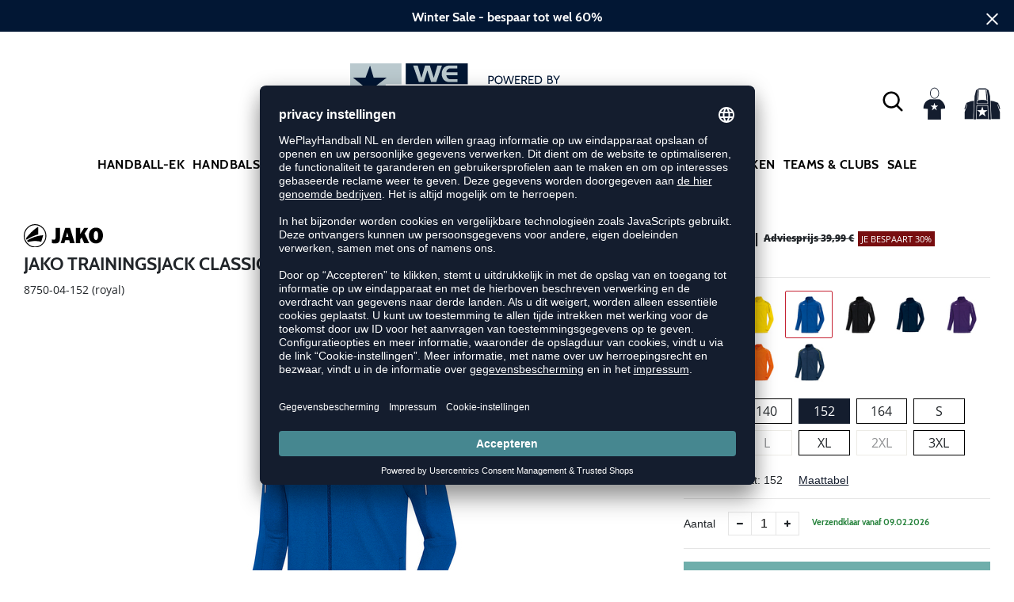

--- FILE ---
content_type: text/html; charset=UTF-8
request_url: https://www.weplayhandball.nl/trainingsjack-classico-J8750.html
body_size: 17511
content:
<!DOCTYPE html>
<html lang="nl">
    <head>
        <meta charset="UTF-8" />
        <meta name="csrf-token" id="_meta_csrf-token" content="2BUGU0Sk7aNATmhgMa63RBatAEZf7y2EnYKn1SN2" />
        <meta name="viewport" content="width=device-width,initial-scale=1.0" />
        <meta name="google-site-verification" content="c1G_FEUNVe-BmMvQijJ51K2PY_HCeaQCqvsceZF3U4g" />
        <title>Trainingsjack Classico blau Jako 8750-04-152 - weplayhandball.nl</title>
        <meta name="description" content="Jako TRAININGSJACK CLASSICO in blau bei weplayhandball.nl bestellen ✓Rechnungskauf ✓Geld-zurück-Garantie ✓schnelle Lieferung">
                        <meta data-privacy-proxy-server="https://privacy-proxy-server.usercentrics.eu">
        <link rel="shortcut icon" href="https://www.weplayhandball.nl/img/nlwh/favicon/favicon.ico" type="image/x-icon" />
        <link rel="icon" href="https://www.weplayhandball.nl/img/nlwh/favicon/favicon.ico" type="image/x-icon" />
        <link rel="apple-touch-icon" href="https://www.weplayhandball.nl/img/nlwh/favicon/apple-touch-icon.png">

        <link href="https://www.weplayhandball.nl/css/bootstrap/bootstrap.min.css" rel="stylesheet" type="text/css" />
        <link href="https://www.weplayhandball.nl/css/font-awesome.min.css" rel="stylesheet" type="text/css" />


        <link href="https://www.weplayhandball.nl/css/hint.css/hint.css" rel="stylesheet" type="text/css" />
        <link href="https://www.weplayhandball.nl/css/app.css?build=56718" rel="stylesheet" type="text/css" />

                    <script type="text/plain" data-usercentrics="BloomReach">
                !function(e,n,t,i,r,o){function s(e){if("number"!=typeof e)return e;var n=new Date;return new Date(n.getTime()+1e3*e)}var a=4e3,c="xnpe_async_hide";function p(e){return e.reduce((function(e,n){return e[n]=function(){e._.push([n.toString(),arguments])},e}),{_:[]})}function m(e,n,t){var i=t.createElement(n);i.src=e;var r=t.getElementsByTagName(n)[0];return r.parentNode.insertBefore(i,r),i}function u(e){return"[object Date]"===Object.prototype.toString.call(e)}o.target=o.target||"https://api.exponea.com",o.file_path=o.file_path||o.target+"/js/exponea.min.js",r[n]=p(["anonymize","initialize","identify","getSegments","update","track","trackLink","trackEnhancedEcommerce","getHtml","showHtml","showBanner","showWebLayer","ping","getAbTest","loadDependency","getRecommendation","reloadWebLayers","_preInitialize","_initializeConfig"]),r[n].notifications=p(["isAvailable","isSubscribed","subscribe","unsubscribe"]),r[n].segments=p(["subscribe"]),r[n]["snippetVersion"]="v2.7.0",function(e,n,t){e[n]["_"+t]={},e[n]["_"+t].nowFn=Date.now,e[n]["_"+t].snippetStartTime=e[n]["_"+t].nowFn()}(r,n,"performance"),function(e,n,t,i,r,o){e[r]={sdk:e[i],sdkObjectName:i,skipExperiments:!!t.new_experiments,sign:t.token+"/"+(o.exec(n.cookie)||["","new"])[1],path:t.target}}(r,e,o,n,i,RegExp("__exponea_etc__"+"=([\\w-]+)")),function(e,n,t){m(e.file_path,n,t)}(o,t,e),function(e,n,t,i,r,o,p){if(e.new_experiments){!0===e.new_experiments&&(e.new_experiments={});var l,f=e.new_experiments.hide_class||c,_=e.new_experiments.timeout||a,g=encodeURIComponent(o.location.href.split("#")[0]);e.cookies&&e.cookies.expires&&("number"==typeof e.cookies.expires||u(e.cookies.expires)?l=s(e.cookies.expires):e.cookies.expires.tracking&&("number"==typeof e.cookies.expires.tracking||u(e.cookies.expires.tracking))&&(l=s(e.cookies.expires.tracking))),l&&l<new Date&&(l=void 0);var d=e.target+"/webxp/"+n+"/"+o[t].sign+"/modifications.min.js?http-referer="+g+"&timeout="+_+"ms"+(l?"&cookie-expires="+Math.floor(l.getTime()/1e3):"");"sync"===e.new_experiments.mode&&o.localStorage.getItem("__exponea__sync_modifications__")?function(e,n,t,i,r){t[r][n]="<"+n+' src="'+e+'"></'+n+">",i.writeln(t[r][n]),i.writeln("<"+n+">!"+r+".init && document.writeln("+r+"."+n+'.replace("/'+n+'/", "/'+n+'-async/").replace("><", " async><"))</'+n+">")}(d,n,o,p,t):function(e,n,t,i,r,o,s,a){o.documentElement.classList.add(e);var c=m(t,i,o);function p(){r[a].init||m(t.replace("/"+i+"/","/"+i+"-async/"),i,o)}function u(){o.documentElement.classList.remove(e)}c.onload=p,c.onerror=p,r.setTimeout(u,n),r[s]._revealPage=u}(f,_,d,n,o,p,r,t)}}(o,t,i,0,n,r,e),function(e,n,t){var i;e[n]._initializeConfig(t),(null===(i=t.experimental)||void 0===i?void 0:i.non_personalized_weblayers)&&e[n]._preInitialize(t),e[n].start=function(i){i&&Object.keys(i).forEach((function(e){return t[e]=i[e]})),e[n].initialize(t)}}(r,n,o)}(document,"exponea","script","webxpClient",window,{
                    target: "https://api.exponea.com",
                    token: "5974ae60-09ca-11ee-923c-023f39d9bb9c",
            experimental: {
                non_personalized_weblayers: true
            },
            // replace with current customer ID or leave commented out for an anonymous customer
            // customer: window.currentUserId,
            track: {
                visits: true,
            },
        });
        exponea.start();
        console.log('BLOOMREACH started');
            </script>
                <script id="usercentrics-cmp" data-settings-id="c9i4W95Qf" data-language="nl" src="https://app.usercentrics.eu/browser-ui/latest/loader.js" async> </script>
        <!-- Google Consent Update -->
        <script type="text/javascript">
        window.dataLayer = window.dataLayer || [];function gtag() {dataLayer.push(arguments);}
        gtag("consent", "default", {ad_user_data: "denied",ad_personalization: "denied",ad_storage: "denied",analytics_storage: "denied",wait_for_update: 2000 });
        gtag("set", "ads_data_redaction", true);
        </script>
        <!-- Google Tag Manager -->
        <script>(function(w,d,s,l,i){w[l]=w[l]||[];w[l].push({'gtm.start':
        new Date().getTime(),event:'gtm.js'});var f=d.getElementsByTagName(s)[0],
        j=d.createElement(s),dl=l!='dataLayer'?'&l='+l:'';j.async=true;j.src=
        'https://www.googletagmanager.com/gtm.js?id='+i+dl;f.parentNode.insertBefore(j,f);
        })(window,document,'script','dataLayer','GTM-PBKVNDX');</script>
        <!-- End Google Tag Manager -->
        </script>


        <meta property="og:title" content="Trainingsjack Classico blau Jako 8750-04-152 - weplayhandball.nl">
<meta property="og:description" content="Jako TRAININGSJACK CLASSICO in blau bei weplayhandball.nl bestellen ✓Rechnungskauf ✓Geld-zurück-Garantie ✓schnelle Lieferung">

  <meta property="og:type" content="product" />
  <meta property="og:image" content="//cdn.weplayhandball.nl/list/J8750-04.jpg" />
  <meta property="og:url" content="https://www.weplayhandball.nl/trainingsjack-classico-J8750.html" />
        
                    <link rel="canonical" href="https://www.weplayhandball.nl/trainingsjack-classico-J8750.html" />
                


        
        <script type="text/javascript">
            var ZsInstant = {
                fbUrl: 'https://www.weplayhandball.nl/img/placeholder.png',
                fbUrlSmall: 'https://www.weplayhandball.nl/img/mini_placeholder.png',
                handleImgFallback: function(imgElmt, small) {
                    var url = small ? ZsInstant.fbUrlSmall : ZsInstant.fbUrl
                    if ( imgElmt.src.indexOf(url) === -1 )
                        imgElmt.src = url;
                },
                onZeyStoresReady: []
            };
        </script>
                        
    </head>
    <body data-url-format="WP"   data-view="ProductDetails">
      <!-- Google Tag Manager (noscript) -->
      <noscript><iframe src="https://www.googletagmanager.com/ns.html?id=GTM-PBKVNDX"
      height="0" width="0" style="display:none;visibility:hidden"></iframe></noscript>
      <!-- End Google Tag Manager (noscript) -->
        <header data-ship-id="NLWH" role="banner">
<div id="actionbanner" style="background-color: #021734" data-id="wintersale">
        <div class="inner">
          <span id="actionbanner_close">
            <svg xmlns="http://www.w3.org/2000/svg" width="15" height="15" viewBox="0 0 15.56 15.56" fill="none" stroke="#fff" stroke-miterlimit="10" stroke-width="2px"><line class="cls-1" x1="0.71" y1="0.71" x2="14.85" y2="14.85"/><line class="cls-1" x1="0.71" y1="14.85" x2="14.85" y2="0.71"/></svg>
          </span>
            <a href="/Sale">Winter Sale - bespaar tot wel 60%</a>
        </div>
        </div>
      <div class="container">
    <div class="row flex-nowrap justify-content-sm-center justify-content-between align-items-center" id="header-main">
              <div class="col-2 col-sm-4 col-md-4 col-lg-4">
              <div class="headmeta__mobiletoggle" data-toggleMobileNav >
              <button class="cross btn btn-default" role="button" aria-label="Close Menue">
                  <svg xmlns="http://www.w3.org/2000/svg" width="20" height="20" viewBox="0 0 15.56 15.56" fill="none" stroke="#000" stroke-miterlimit="10" stroke-width="2px">
                  <line class="cls-1" x1="0.71" y1="0.71" x2="14.85" y2="14.85"></line>
                  <line class="cls-1" x1="0.71" y1="14.85" x2="14.85" y2="0.71"></line>
                  </svg>
                </button>
                <button class="burger btn btn-default" role="button" aria-label="Open Menue">
                  <svg xmlns="http://www.w3.org/2000/svg" width="30" height="30" viewBox="0 0 20 12"  fill="none" stroke="#000" stroke-miterlimit="10" stroke-width="2px">
                  <line class="cls-1" y1="11" x2="20" y2="11"/></line>
                  <line class="cls-1" y1="6" x2="20" y2="6"/></line>
                  <line class="cls-1" y1="1" x2="20" y2="1"/></line>
                  </svg>
                </button>
              </div>
              </div>
              <div class="col-6 col-sm-4 col-md-4 col-lg-4 text-center"><a class="logo" href="https://www.weplayhandball.nl" title="Homepage">
              <img src="https://www.weplayhandball.nl/img/nlwh/logo.svg" alt="Weplayhandball logo"/></a>
              </div>
              <div class="col-4 col-sm-4 col-md-4 col-lg-4 d-flex align-items-center justify-content-end">
              <button class="gbl_search_open btn btn-default" type="submit" aria-label="Search">
                  <svg xmlns="http://www.w3.org/2000/svg" width="30" height="30" viewBox="0 0 24 24" fill="none" stroke="#000" stroke-width="2" stroke-linecap="round" stroke-linejoin="round"><circle cx="10.5" cy="10.5" r="7.5"></circle><line x1="21" y1="21" x2="15.8" y2="15.8"></line></svg>
              </button>
              <div class="user" data-jshover data-jshover-click>
                  <img src="https://www.weplayhandball.nl/img/user.png" alt="" class="shop-icons" data-jshover-leave="" data-jshover-click />
                                                                <div class="loginpop hovup " data-jshover-leave data-jshover-click>
                          <span class="list__head">  Aanmelden</span>
                          <form method="POST" action="https://www.weplayhandball.nl/login" accept-charset="UTF-8"><input name="_token" type="hidden" value="2BUGU0Sk7aNATmhgMa63RBatAEZf7y2EnYKn1SN2"><div class="form-group "><label for="email" class="control-label">E-mailadres</label><input class="form-control" name="email" type="text" value="" id="email"></div><div class="form-group "><label for="password" class="control-label">Wachtwoord</label><input class="form-control" name="password" type="password" value="" id="password"></div><a class="btn-link" href="https://www.weplayhandball.nl/resetpwd">Wachtwoord vergeten?</a><button  class="btn-block btn btn-primary" type="submit"><i class="fa fa-sign-in " ></i> Aanmelden</button></form>
                        <a class="info" href="https://www.weplayhandball.nl/account" title="Nog geen klant?">Nog geen klant? Hier registreren...</a>
                      </div>
                                      </div> <div class="cart-content">
                  <div data-ajaxid="cartpreview" class="cart display-inline-block" data-jshover data-jshover-click> <div class="text-left cart-inner">

  <img src="https://www.weplayhandball.nl/img/cart.png" alt="" class="shop-icons hovup__click" data-jshover-leave="" data-jshover-click>
  </div>
</div>
                  </div>
              </div>
            </div>
      <div class="gblsearch-container" id="gblscon">
                      <div class="container" data-gblsearch>
              <div class="gblsearch headmeta__search d-flex">
                <button class="gbl_search_button btn btn-default" type="submit" role="button" aria-label="Zoeken">
                    <svg xmlns="http://www.w3.org/2000/svg" width="30" height="30" viewBox="0 0 24 24" fill="none" stroke="#000" stroke-width="2" stroke-linecap="round" stroke-linejoin="round"><circle cx="10.5" cy="10.5" r="7.5"></circle><line x1="21" y1="21" x2="15.8" y2="15.8"></line></svg>
                </button>
                <input class="gbl_search_box form-control" id="search-input" name="query" role="search" aria-label="Zoekterm invoeren"/>
                <button class="gbl_search_close btn btn-default" role="button" aria-label="Suche schließen">
                  <svg xmlns="http://www.w3.org/2000/svg" width="20" height="20" viewBox="0 0 15.56 15.56" fill="none" stroke="#000" stroke-miterlimit="10" stroke-width="2px"><line class="cls-1" x1="0.71" y1="0.71" x2="14.85" y2="14.85"/><line class="cls-1" x1="0.71" y1="14.85" x2="14.85" y2="0.71"/></svg>
                </button>
              </div>
                <div style="position: relative">
                  <div class="gblsearch__result">
                  </div>
                </div>
            </div>
                </div>
  </div>
<div class="container">
<nav class="navbar main" role="navigation" aria-label="Navigation desktop">
    <div class="navmenu navmenu--desktop mx-auto">
      <div class="menu-close">
        <b class="display-inline-block">Menu</b>
        <button type="button" class="close pull-right" role="button" aria-label="Close navigation"><span aria-hidden="true" data-toggleMobileNav >&times;</span></button>
      </div>
      <ul class="menu menu0"><li class="menu__item menu__item0"><div class="menu__title menu__title0"><a class="menu__link menu__link0"  data-cat="EK-Handbal" href="https://www.weplayhandball.nl/EK-Handbal">Handball-EK</a><i class="fa fa-angle-right menu__toggle" aria-hidden="true"></i></div><div class="drop_menu"><div class="d-flex justify-content-between"><div class="col"><ul class="menu menu1"><li class="menu__item menu__item1"><div class="menu__title menu__title1 menu__title--noChildren"><a class="menu__link menu__link1"  data-cat="EK/Handbalschoenen" href="https://www.weplayhandball.nl/EK/Handbalschoenen">Schoenen van de sterren</a></div></li><li class="menu__item menu__item1"><div class="menu__title menu__title1 menu__title--noChildren"><a class="menu__link menu__link1"  data-cat="EK/Kleeding" href="https://www.weplayhandball.nl/EK/Kleeding">EK Shirts</a></div></li><li class="menu__item menu__item1"><div class="menu__title menu__title1 menu__title--noChildren"><a class="menu__link menu__link1"  data-cat="EK/Handballen" href="https://www.weplayhandball.nl/EK/Handballen">EK Ballen</a></div></li><li class="menu__item menu__item1"><div class="menu__title menu__title1 menu__title--noChildren"><a class="menu__link menu__link1"  data-cat="Sale" href="https://www.weplayhandball.nl/Sale">EK Sale</a></div></li></ul></div></div><!--{{--handball-ek--}}--></div></li><li class="menu__item menu__item0"><div class="menu__title menu__title0"><a class="menu__link menu__link0"  data-cat="Schoenen/Handbalschoenen" href="https://www.weplayhandball.nl/Schoenen/Handbalschoenen">Handbalschoenen</a><i class="fa fa-angle-right menu__toggle" aria-hidden="true"></i></div><div class="drop_menu"><div class="d-flex justify-content-between"><div class="col"><ul class="menu menu1"><li class="menu__item menu__item1"><div class="menu__title menu__title1 menu__title--noChildren"><a class="menu__link menu__link1"  data-cat="Schoenen/Handbalschoenen?new=1" href="https://www.weplayhandball.nl/Schoenen/Handbalschoenen?new=1">Nieuw</a></div></li><li class="menu__item menu__item1"><div class="menu__title menu__title1"><div class="menu__link menu__link1"><span>Merken</span></div><i class="fa fa-angle-right menu__toggle" aria-hidden="true"></i></div><ul class="menu menu2"><li class="menu__item menu__item2"><div class="menu__title menu__title2 menu__title--noChildren"><a class="menu__link menu__link2"  data-cat="Schoenen/Handbalschoenen"  data-brand="Adidas" href="https://www.weplayhandball.nl/Adidas/Schoenen/Handbalschoenen">adidas</a></div></li><li class="menu__item menu__item2"><div class="menu__title menu__title2 menu__title--noChildren"><a class="menu__link menu__link2"  data-cat="Schoenen/Handbalschoenen"  data-brand="Asics" href="https://www.weplayhandball.nl/Asics/Schoenen/Handbalschoenen">Asics</a></div></li><li class="menu__item menu__item2"><div class="menu__title menu__title2 menu__title--noChildren"><a class="menu__link menu__link2"  data-cat="Schoenen/Handbalschoenen"  data-brand="hummel" href="https://www.weplayhandball.nl/hummel/Schoenen/Handbalschoenen">hummel</a></div></li><li class="menu__item menu__item2"><div class="menu__title menu__title2 menu__title--noChildren"><a class="menu__link menu__link2"  data-cat="Schoenen/Handbalschoenen"  data-brand="Kempa" href="https://www.weplayhandball.nl/Kempa/Schoenen/Handbalschoenen">Kempa</a></div></li><li class="menu__item menu__item2"><div class="menu__title menu__title2 menu__title--noChildren"><a class="menu__link menu__link2"  data-cat="Schoenen/Handbalschoenen"  data-brand="Mizuno" href="https://www.weplayhandball.nl/Mizuno/Schoenen/Handbalschoenen">Mizuno</a></div></li><li class="menu__item menu__item2"><div class="menu__title menu__title2 menu__title--noChildren"><a class="menu__link menu__link2"  data-cat="Schoenen/Handbalschoenen"  data-brand="Nike" href="https://www.weplayhandball.nl/Nike/Schoenen/Handbalschoenen">Nike</a></div></li><li class="menu__item menu__item2"><div class="menu__title menu__title2 menu__title--noChildren"><a class="menu__link menu__link2"  data-cat="Schoenen/Handbalschoenen"  data-brand="Puma" href="https://www.weplayhandball.nl/Puma/Schoenen/Handbalschoenen">Puma</a></div></li><li class="menu__item menu__item2"><div class="menu__title menu__title2 menu__title--noChildren"><a class="menu__link menu__link2"  data-cat="Schoenen/Handbalschoenen"  data-brand="Salming" href="https://www.weplayhandball.nl/Salming/Schoenen/Handbalschoenen">Salming</a></div></li></ul></li></ul></div><div class="col"><ul class="menu menu1"><li class="menu__item menu__item1"><div class="menu__title menu__title1"><div class="menu__link menu__link1"><span>Geslacht</span></div><i class="fa fa-angle-right menu__toggle" aria-hidden="true"></i></div><ul class="menu menu2"><li class="menu__item menu__item2"><div class="menu__title menu__title2 menu__title--noChildren"><a class="menu__link menu__link2"  data-cat="Schoenen/Handbalschoenen/dames" href="https://www.weplayhandball.nl/Schoenen/Handbalschoenen/dames">Dames</a></div></li><li class="menu__item menu__item2"><div class="menu__title menu__title2 menu__title--noChildren"><a class="menu__link menu__link2"  data-cat="Schoenen/Handbalschoenen/heren" href="https://www.weplayhandball.nl/Schoenen/Handbalschoenen/heren">Heren</a></div></li><li class="menu__item menu__item2"><div class="menu__title menu__title2 menu__title--noChildren"><a class="menu__link menu__link2"  data-cat="Schoenen/Handbalschoenen/kinderen" href="https://www.weplayhandball.nl/Schoenen/Handbalschoenen/kinderen">Kinderen</a></div></li></ul></li><li class="menu__item menu__item1"><div class="menu__title menu__title1"><div class="menu__link menu__link1"><span>Breedte schoen</span></div><i class="fa fa-angle-right menu__toggle" aria-hidden="true"></i></div><ul class="menu menu2"><li class="menu__item menu__item2"><div class="menu__title menu__title2 menu__title--noChildren"><a class="menu__link menu__link2"  data-cat="Schoenen/Handbalschoenen-Smal" href="https://www.weplayhandball.nl/Schoenen/Handbalschoenen-Smal">Smal</a></div></li><li class="menu__item menu__item2"><div class="menu__title menu__title2 menu__title--noChildren"><a class="menu__link menu__link2"  data-cat="Schoenen/Handbalschoenen-Normaal" href="https://www.weplayhandball.nl/Schoenen/Handbalschoenen-Normaal">Normaal</a></div></li><li class="menu__item menu__item2"><div class="menu__title menu__title2 menu__title--noChildren"><a class="menu__link menu__link2"  data-cat="Schoenen/Handbalschoenen-Breed" href="https://www.weplayhandball.nl/Schoenen/Handbalschoenen-Breed">Breed</a></div></li></ul></li></ul></div><div class="col"><ul class="menu menu1"><li class="menu__item menu__item1"><div class="menu__title menu__title1"><div class="menu__link menu__link1"><span>Positie</span></div><i class="fa fa-angle-right menu__toggle" aria-hidden="true"></i></div><ul class="menu menu2"><li class="menu__item menu__item2"><div class="menu__title menu__title2 menu__title--noChildren"><a class="menu__link menu__link2"  data-cat="Schoenen/Handbalschoenen-Hoekspeler" href="https://www.weplayhandball.nl/Schoenen/Handbalschoenen-Hoekspeler">Hoek</a></div></li><li class="menu__item menu__item2"><div class="menu__title menu__title2 menu__title--noChildren"><a class="menu__link menu__link2"  data-cat="Schoenen/Handbalschoenen-Opbouw-Rechts-Links" href="https://www.weplayhandball.nl/Schoenen/Handbalschoenen-Opbouw-Rechts-Links">Opbouw</a></div></li><li class="menu__item menu__item2"><div class="menu__title menu__title2 menu__title--noChildren"><a class="menu__link menu__link2"  data-cat="Schoenen/Handbalschoenen-Middenopbouw" href="https://www.weplayhandball.nl/Schoenen/Handbalschoenen-Middenopbouw">Middenopbouw</a></div></li><li class="menu__item menu__item2"><div class="menu__title menu__title2 menu__title--noChildren"><a class="menu__link menu__link2"  data-cat="Schoenen/Handbalschoenen-Cirkelpositie" href="https://www.weplayhandball.nl/Schoenen/Handbalschoenen-Cirkelpositie">Cirkel</a></div></li><li class="menu__item menu__item2"><div class="menu__title menu__title2 menu__title--noChildren"><a class="menu__link menu__link2"  data-cat="Schoenen/Handbalschoenen-Keeper" href="https://www.weplayhandball.nl/Schoenen/Handbalschoenen-Keeper">Keeper</a></div></li></ul></li></ul></div><div class="col"><ul class="menu menu1"><li class="menu__item menu__item1"><div class="menu__title menu__title1"><div class="menu__link menu__link1"><span>Overige schoenen</span></div><i class="fa fa-angle-right menu__toggle" aria-hidden="true"></i></div><ul class="menu menu2"><li class="menu__item menu__item2"><div class="menu__title menu__title2 menu__title--noChildren"><a class="menu__link menu__link2"  data-cat="Schoenen/Basketbalschoenen" href="https://www.weplayhandball.nl/Schoenen/Basketbalschoenen">Basketbalschoenen</a></div></li><li class="menu__item menu__item2"><div class="menu__title menu__title2 menu__title--noChildren"><a class="menu__link menu__link2"  data-cat="Schoenen/Sneakers" href="https://www.weplayhandball.nl/Schoenen/Sneakers">Sneakers</a></div></li><li class="menu__item menu__item2"><div class="menu__title menu__title2 menu__title--noChildren"><a class="menu__link menu__link2"  data-cat="Schoenen/Fitnessschoenen" href="https://www.weplayhandball.nl/Schoenen/Fitnessschoenen">Fitnessschoenen</a></div></li><li class="menu__item menu__item2"><div class="menu__title menu__title2 menu__title--noChildren"><a class="menu__link menu__link2"  data-cat="Schoenen/Loopschoenen" href="https://www.weplayhandball.nl/Schoenen/Loopschoenen">Loopschoenen</a></div></li><li class="menu__item menu__item2"><div class="menu__title menu__title2 menu__title--noChildren"><a class="menu__link menu__link2"  data-cat="Schoenen/Badslippers" href="https://www.weplayhandball.nl/Schoenen/Badslippers">Badslippers</a></div></li><li class="menu__item menu__item2"><div class="menu__title menu__title2 menu__title--noChildren"><a class="menu__link menu__link2"  data-cat="Schoenen/Schoenaccessoires" href="https://www.weplayhandball.nl/Schoenen/Schoenaccessoires">Schoenaccessoires</a></div></li></ul></li></ul></div><div class="col"><ul class="menu menu1"><li class="menu__item menu__item1"><div class="menu__title menu__title1"><div class="menu__link menu__link1"><span>Collectie</span></div><i class="fa fa-angle-right menu__toggle" aria-hidden="true"></i></div><ul class="menu menu2"><li class="menu__item menu__item2"><div class="menu__title menu__title2 menu__title--noChildren"><a class="menu__link menu__link2"  data-cat="Collectie/Counterblast"  data-brand="Adidas" href="https://www.weplayhandball.nl/Adidas/Collectie/Counterblast">adidas Counterblast</a></div></li><li class="menu__item menu__item2"><div class="menu__title menu__title2 menu__title--noChildren"><a class="menu__link menu__link2"  data-cat="Collectie/Crazyflight"  data-brand="Adidas" href="https://www.weplayhandball.nl/Adidas/Collectie/Crazyflight">adidas Crazyflight</a></div></li><li class="menu__item menu__item2"><div class="menu__title menu__title2 menu__title--noChildren"><a class="menu__link menu__link2"  data-cat="Collectie/Fastcourt"  data-brand="Adidas" href="https://www.weplayhandball.nl/Adidas/Collectie/Fastcourt">adidas Fastcourt</a></div></li><li class="menu__item menu__item2"><div class="menu__title menu__title2 menu__title--noChildren"><a class="menu__link menu__link2"  data-cat="Collectie/Handball-Spezial"  data-brand="Adidas" href="https://www.weplayhandball.nl/Adidas/Collectie/Handball-Spezial">adidas HB Spezial</a></div></li><li class="menu__item menu__item2"><div class="menu__title menu__title2 menu__title--noChildren"><a class="menu__link menu__link2"  data-cat="Collectie/Stabil-X"  data-brand="Adidas" href="https://www.weplayhandball.nl/Adidas/Collectie/Stabil-X">adidas Stabil Next Gen</a></div></li><li class="menu__item menu__item2"><div class="menu__title menu__title2 menu__title--noChildren"><a class="menu__link menu__link2"  data-cat="Collectie/Gel-Netburner"  data-brand="Asics" href="https://www.weplayhandball.nl/Asics/Collectie/Gel-Netburner">Asics Netburner</a></div></li><li class="menu__item menu__item2"><div class="menu__title menu__title2 menu__title--noChildren"><a class="menu__link menu__link2"  data-cat="Collectie/Powerbreak"  data-brand="Asics" href="https://www.weplayhandball.nl/Asics/Collectie/Powerbreak">Asics Powerbreak</a></div></li><li class="menu__item menu__item2"><div class="menu__title menu__title2 menu__title--noChildren"><a class="menu__link menu__link2"  data-cat="Collectie/Sky-Elite"  data-brand="Asics" href="https://www.weplayhandball.nl/Asics/Collectie/Sky-Elite">Asics Sky Elite</a></div></li><li class="menu__item menu__item2"><div class="menu__title menu__title2 menu__title--noChildren"><a class="menu__link menu__link2"  data-cat="Collectie/Wave-Mirage"  data-brand="Mizuno" href="https://www.weplayhandball.nl/Mizuno/Collectie/Wave-Mirage">Mizuno Wave Mirage</a></div></li><li class="menu__item menu__item2"><div class="menu__title menu__title2 menu__title--noChildren"><a class="menu__link menu__link2"  data-cat="Collectie/Wave-Stealth"  data-brand="Mizuno" href="https://www.weplayhandball.nl/Mizuno/Collectie/Wave-Stealth">Mizuno Wave Stealth</a></div></li><li class="menu__item menu__item2"><div class="menu__title menu__title2 menu__title--noChildren"><a class="menu__link menu__link2"  data-cat="Collectie/Viper"  data-brand="Salming" href="https://www.weplayhandball.nl/Salming/Collectie/Viper">Salming Viper</a></div></li><li class="menu__item menu__item2"><div class="menu__title menu__title2 menu__title--noChildren"><a class="menu__link menu__link2"  data-cat="Collectie/Hawk"  data-brand="Salming" href="https://www.weplayhandball.nl/Salming/Collectie/Hawk">Salming Hawk</a></div></li><li class="menu__item menu__item2"><div class="menu__title menu__title2 menu__title--noChildren"><a class="menu__link menu__link2"  data-cat="Collectie/Accelerate"  data-brand="Puma" href="https://www.weplayhandball.nl/Puma/Collectie/Accelerate">Puma Accelerate</a></div></li><li class="menu__item menu__item2"><div class="menu__title menu__title2 menu__title--noChildren"><a class="menu__link menu__link2"  data-cat="Collectie/Eliminate"  data-brand="Puma" href="https://www.weplayhandball.nl/Puma/Collectie/Eliminate">Puma Eliminate</a></div></li><li class="menu__item menu__item2"><div class="menu__title menu__title2 menu__title--noChildren"><a class="menu__link menu__link2"  data-cat="Collectie/Attack"  data-brand="Kempa" href="https://www.weplayhandball.nl/Kempa/Collectie/Attack">Kempa Attack</a></div></li><li class="menu__item menu__item2"><div class="menu__title menu__title2 menu__title--noChildren"><a class="menu__link menu__link2"  data-cat="Collectie/Kourtfly"  data-brand="Kempa" href="https://www.weplayhandball.nl/Kempa/Collectie/Kourtfly">Kempa Kourtfly</a></div></li><li class="menu__item menu__item2"><div class="menu__title menu__title2 menu__title--noChildren"><a class="menu__link menu__link2"  data-cat="Collectie/Wing"  data-brand="Kempa" href="https://www.weplayhandball.nl/Kempa/Collectie/Wing">Kempa Wing</a></div></li><li class="menu__item menu__item2"><div class="menu__title menu__title2 menu__title--noChildren"><a class="menu__link menu__link2"  data-cat="Collectie/Algiz"  data-brand="hummel" href="https://www.weplayhandball.nl/hummel/Collectie/Algiz">hummel Algiz</a></div></li><li class="menu__item menu__item2"><div class="menu__title menu__title2 menu__title--noChildren"><a class="menu__link menu__link2"  data-cat="Collectie/Dagaz"  data-brand="hummel" href="https://www.weplayhandball.nl/hummel/Collectie/Dagaz">hummel Dagaz</a></div></li></ul></li></ul></div></div><!--{{--handbalschoenen--}}--></div></li><li class="menu__item menu__item0"><div class="menu__title menu__title0"><a class="menu__link menu__link0"  data-cat="Kleding" href="https://www.weplayhandball.nl/Kleding">Kleding</a><i class="fa fa-angle-right menu__toggle" aria-hidden="true"></i></div><div class="drop_menu"><div class="d-flex justify-content-between"><div class="col"><ul class="menu menu1"><li class="menu__item menu__item1"><div class="menu__title menu__title1 menu__title--noChildren"><a class="menu__link menu__link1"  data-cat="Kleding?new=1" href="https://www.weplayhandball.nl/Kleding?new=1">Nieuw</a></div></li><li class="menu__item menu__item1"><div class="menu__title menu__title1"><a class="menu__link menu__link1"  data-cat="Kleding/Shirts" href="https://www.weplayhandball.nl/Kleding/Shirts">Shirts</a><i class="fa fa-angle-right menu__toggle" aria-hidden="true"></i></div><ul class="menu menu2"><li class="menu__item menu__item2"><div class="menu__title menu__title2 menu__title--noChildren"><a class="menu__link menu__link2"  data-cat="Kleding/Shirts"  data-brand="Adidas" href="https://www.weplayhandball.nl/Adidas/Kleding/Shirts">adidas Shirts</a></div></li><li class="menu__item menu__item2"><div class="menu__title menu__title2 menu__title--noChildren"><a class="menu__link menu__link2"  data-cat="Kleding/Shirts"  data-brand="Craft" href="https://www.weplayhandball.nl/Craft/Kleding/Shirts">Craft Shirts</a></div></li><li class="menu__item menu__item2"><div class="menu__title menu__title2 menu__title--noChildren"><a class="menu__link menu__link2"  data-cat="Kleding/Shirts"  data-brand="Erima" href="https://www.weplayhandball.nl/Erima/Kleding/Shirts">Erima Shirts</a></div></li><li class="menu__item menu__item2"><div class="menu__title menu__title2 menu__title--noChildren"><a class="menu__link menu__link2"  data-cat="Kleding/Shirts"  data-brand="Errea" href="https://www.weplayhandball.nl/Errea/Kleding/Shirts">Errea Shirts</a></div></li><li class="menu__item menu__item2"><div class="menu__title menu__title2 menu__title--noChildren"><a class="menu__link menu__link2"  data-cat="Kleding/Shirts"  data-brand="hummel" href="https://www.weplayhandball.nl/hummel/Kleding/Shirts">hummel Shirts</a></div></li><li class="menu__item menu__item2"><div class="menu__title menu__title2 menu__title--noChildren"><a class="menu__link menu__link2"  data-cat="Kleding/Shirts"  data-brand="Joma" href="https://www.weplayhandball.nl/Joma/Kleding/Shirts">Joma Shirts</a></div></li><li class="menu__item menu__item2"><div class="menu__title menu__title2 menu__title--noChildren"><a class="menu__link menu__link2"  data-cat="Kleding/Shirts"  data-brand="Kempa" href="https://www.weplayhandball.nl/Kempa/Kleding/Shirts">Kempa Shirts</a></div></li><li class="menu__item menu__item2"><div class="menu__title menu__title2 menu__title--noChildren"><a class="menu__link menu__link2"  data-cat="Kleding/Shirts"  data-brand="Nike" href="https://www.weplayhandball.nl/Nike/Kleding/Shirts">Nike Shirts</a></div></li><li class="menu__item menu__item2"><div class="menu__title menu__title2 menu__title--noChildren"><a class="menu__link menu__link2"  data-cat="Kleding/Shirts"  data-brand="Puma" href="https://www.weplayhandball.nl/Puma/Kleding/Shirts">Puma Shirts</a></div></li><li class="menu__item menu__item2"><div class="menu__title menu__title2 menu__title--noChildren"><a class="menu__link menu__link2"  data-cat="Kleding/Shirts"  data-brand="Select" href="https://www.weplayhandball.nl/Select/Kleding/Shirts">Select Shirts</a></div></li><li class="menu__item menu__item2"><div class="menu__title menu__title2 menu__title--noChildren"><a class="menu__link menu__link2"  data-cat="Kleding/Shirts"  data-brand="WePlay" href="https://www.weplayhandball.nl/WePlay/Kleding/Shirts">WePlay Shirts</a></div></li></ul></li></ul></div><div class="col"><ul class="menu menu1"><li class="menu__item menu__item1"><div class="menu__title menu__title1 menu__title--noChildren"><a class="menu__link menu__link1"  data-cat="Kleding/T-shirts" href="https://www.weplayhandball.nl/Kleding/T-shirts">T-shirts</a></div></li><li class="menu__item menu__item1"><div class="menu__title menu__title1 menu__title--noChildren"><a class="menu__link menu__link1"  data-cat="Kleding/Shorts" href="https://www.weplayhandball.nl/Kleding/Shorts">Shorts</a></div></li><li class="menu__item menu__item1"><div class="menu__title menu__title1 menu__title--noChildren"><a class="menu__link menu__link1"  data-cat="Kleding/Sweats-Hoodie" href="https://www.weplayhandball.nl/Kleding/Sweats-Hoodie">Sweats & Hoodies</a></div></li><li class="menu__item menu__item1"><div class="menu__title menu__title1 menu__title--noChildren"><a class="menu__link menu__link1"  data-cat="Kleding/Tanks-Tops" href="https://www.weplayhandball.nl/Kleding/Tanks-Tops">Tanks & Tops</a></div></li><li class="menu__item menu__item1"><div class="menu__title menu__title1 menu__title--noChildren"><a class="menu__link menu__link1"  data-cat="Kleding/Trainingspakken" href="https://www.weplayhandball.nl/Kleding/Trainingspakken">Trainingspakken</a></div></li><li class="menu__item menu__item1"><div class="menu__title menu__title1 menu__title--noChildren"><a class="menu__link menu__link1"  data-cat="Kleding/Jacks" href="https://www.weplayhandball.nl/Kleding/Jacks">Trainingsjacks</a></div></li><li class="menu__item menu__item1"><div class="menu__title menu__title1 menu__title--noChildren"><a class="menu__link menu__link1"  data-cat="Kleding/Broeken" href="https://www.weplayhandball.nl/Kleding/Broeken">Broeken</a></div></li><li class="menu__item menu__item1"><div class="menu__title menu__title1 menu__title--noChildren"><a class="menu__link menu__link1"  data-cat="Kleding/Sokken" href="https://www.weplayhandball.nl/Kleding/Sokken">Sokken</a></div></li><li class="menu__item menu__item1"><div class="menu__title menu__title1 menu__title--noChildren"><a class="menu__link menu__link1"  data-cat="Fashion/Overig/Ondergoed" href="https://www.weplayhandball.nl/Fashion/Overig/Ondergoed">Ondergoed</a></div></li></ul></div><div class="col"><ul class="menu menu1"><li class="menu__item menu__item1"><div class="menu__title menu__title1 menu__title--noChildren"><a class="menu__link menu__link1"  data-cat="Kleding/Beachhandbal" href="https://www.weplayhandball.nl/Kleding/Beachhandbal">Beachhandbal</a></div></li><li class="menu__item menu__item1"><div class="menu__title menu__title1 menu__title--noChildren"><a class="menu__link menu__link1"  data-cat="Kleding/Scheidsrechter" href="https://www.weplayhandball.nl/Kleding/Scheidsrechter">Scheidsrechter</a></div></li><li class="menu__item menu__item1"><div class="menu__title menu__title1 menu__title--noChildren"><a class="menu__link menu__link1"  data-cat="Kleding/Keepers" href="https://www.weplayhandball.nl/Kleding/Keepers">Keeper</a></div></li><li class="menu__item menu__item1"><div class="menu__title menu__title1 menu__title--noChildren"><a class="menu__link menu__link1"  data-cat="Kleding/Fitness" href="https://www.weplayhandball.nl/Kleding/Fitness">Fitness</a></div></li><li class="menu__item menu__item1"><div class="menu__title menu__title1"><a class="menu__link menu__link1"  data-cat="Kleding/Baselayer" href="https://www.weplayhandball.nl/Kleding/Baselayer">Baselayer</a><i class="fa fa-angle-right menu__toggle" aria-hidden="true"></i></div><ul class="menu menu2"><li class="menu__item menu__item2"><div class="menu__title menu__title2 menu__title--noChildren"><a class="menu__link menu__link2"  data-cat="Kleding/Baselayer/Shirts" href="https://www.weplayhandball.nl/Kleding/Baselayer/Shirts">Shirts</a></div></li><li class="menu__item menu__item2"><div class="menu__title menu__title2 menu__title--noChildren"><a class="menu__link menu__link2"  data-cat="Kleding/Baselayer/Shorts" href="https://www.weplayhandball.nl/Kleding/Baselayer/Shorts">Shorts</a></div></li><li class="menu__item menu__item2"><div class="menu__title menu__title2 menu__title--noChildren"><a class="menu__link menu__link2"  data-cat="Kleding/Compressie" href="https://www.weplayhandball.nl/Kleding/Compressie">Compressie</a></div></li></ul></li><li class="menu__item menu__item1"><div class="menu__title menu__title1"><a class="menu__link menu__link1"  data-cat="Kleding/Running" href="https://www.weplayhandball.nl/Kleding/Running">Running</a><i class="fa fa-angle-right menu__toggle" aria-hidden="true"></i></div><ul class="menu menu2"><li class="menu__item menu__item2"><div class="menu__title menu__title2 menu__title--noChildren"><a class="menu__link menu__link2"  data-cat="Kleding/Running/Shirts" href="https://www.weplayhandball.nl/Kleding/Running/Shirts">Loopshirts</a></div></li><li class="menu__item menu__item2"><div class="menu__title menu__title2 menu__title--noChildren"><a class="menu__link menu__link2"  data-cat="Kleding/Running/Broeken" href="https://www.weplayhandball.nl/Kleding/Running/Broeken">Loopbroeken</a></div></li><li class="menu__item menu__item2"><div class="menu__title menu__title2 menu__title--noChildren"><a class="menu__link menu__link2"  data-cat="Kleding/Running/Jacks" href="https://www.weplayhandball.nl/Kleding/Running/Jacks">Loopjacks</a></div></li><li class="menu__item menu__item2"><div class="menu__title menu__title2 menu__title--noChildren"><a class="menu__link menu__link2"  data-cat="Kleding/Running/Sokken" href="https://www.weplayhandball.nl/Kleding/Running/Sokken">Loopsokken</a></div></li><li class="menu__item menu__item2"><div class="menu__title menu__title2 menu__title--noChildren"><a class="menu__link menu__link2"  data-cat="Kleding/Running/Accessoires" href="https://www.weplayhandball.nl/Kleding/Running/Accessoires">Loopaccessoires</a></div></li></ul></li></ul></div><div class="col"><ul class="menu menu1"><li class="menu__item menu__item1"><div class="menu__title menu__title1"><div class="menu__link menu__link1"><span>Collectie</span></div><i class="fa fa-angle-right menu__toggle" aria-hidden="true"></i></div><ul class="menu menu2"><li class="menu__item menu__item2"><div class="menu__title menu__title2 menu__title--noChildren"><a class="menu__link menu__link2"  data-cat="Collectie/Lead"  data-brand="hummel" href="https://www.weplayhandball.nl/hummel/Collectie/Lead">hummel Lead</a></div></li><li class="menu__item menu__item2"><div class="menu__title menu__title2 menu__title--noChildren"><a class="menu__link menu__link2"  data-cat="Collectie/Authentic"  data-brand="hummel" href="https://www.weplayhandball.nl/hummel/Collectie/Authentic">hummel Authentic</a></div></li><li class="menu__item menu__item2"><div class="menu__title menu__title2 menu__title--noChildren"><a class="menu__link menu__link2"  data-cat="Collectie/Core"  data-brand="hummel" href="https://www.weplayhandball.nl/hummel/Collectie/Core">hummel Core XK</a></div></li><li class="menu__item menu__item2"><div class="menu__title menu__title2 menu__title--noChildren"><a class="menu__link menu__link2"  data-cat="Collectie/Promo"  data-brand="hummel" href="https://www.weplayhandball.nl/hummel/Collectie/Promo">hummel Promo</a></div></li><li class="menu__item menu__item2"><div class="menu__title menu__title2 menu__title--noChildren"><a class="menu__link menu__link2"  data-cat="Collectie/First-Seamless"  data-brand="hummel" href="https://www.weplayhandball.nl/hummel/Collectie/First-Seamless">hummel First Seamless</a></div></li><li class="menu__item menu__item2"><div class="menu__title menu__title2 menu__title--noChildren"><a class="menu__link menu__link2"  data-cat="Collectie/Go"  data-brand="hummel" href="https://www.weplayhandball.nl/hummel/Collectie/Go">hummel Go Cotton</a></div></li><li class="menu__item menu__item2"><div class="menu__title menu__title2 menu__title--noChildren"><a class="menu__link menu__link2"  data-cat="Collectie/Wave-26"  data-brand="Kempa" href="https://www.weplayhandball.nl/Kempa/Collectie/Wave-26">Kempa Wave 26</a></div></li><li class="menu__item menu__item2"><div class="menu__title menu__title2 menu__title--noChildren"><a class="menu__link menu__link2"  data-cat="Collectie/Ambition28"  data-brand="Kempa" href="https://www.weplayhandball.nl/Kempa/Collectie/Ambition28">Kempa Amibtion 28</a></div></li><li class="menu__item menu__item2"><div class="menu__title menu__title2 menu__title--noChildren"><a class="menu__link menu__link2"  data-cat="Collectie/stmnt"  data-brand="Kempa" href="https://www.weplayhandball.nl/Kempa/Collectie/stmnt">Kempa STMNT</a></div></li><li class="menu__item menu__item2"><div class="menu__title menu__title2 menu__title--noChildren"><a class="menu__link menu__link2"  data-cat="Collectie/Emotion"  data-brand="Kempa" href="https://www.weplayhandball.nl/Kempa/Collectie/Emotion">Kempa Emotion 2.0</a></div></li><li class="menu__item menu__item2"><div class="menu__title menu__title2 menu__title--noChildren"><a class="menu__link menu__link2"  data-cat="Collectie/Core"  data-brand="Kempa" href="https://www.weplayhandball.nl/Kempa/Collectie/Core">Kempa Core</a></div></li><li class="menu__item menu__item2"><div class="menu__title menu__title2 menu__title--noChildren"><a class="menu__link menu__link2"  data-cat="Collectie/Change"  data-brand="Erima" href="https://www.weplayhandball.nl/Erima/Collectie/Change">Change by Erima</a></div></li><li class="menu__item menu__item2"><div class="menu__title menu__title2 menu__title--noChildren"><a class="menu__link menu__link2"  data-cat="Collectie/Six-Wings"  data-brand="Erima" href="https://www.weplayhandball.nl/Erima/Collectie/Six-Wings">Erima Six Wings</a></div></li><li class="menu__item menu__item2"><div class="menu__title menu__title2 menu__title--noChildren"><a class="menu__link menu__link2"  data-cat="Collectie/Celebrate"  data-brand="Erima" href="https://www.weplayhandball.nl/Erima/Collectie/Celebrate">Erima Celebrate</a></div></li><li class="menu__item menu__item2"><div class="menu__title menu__title2 menu__title--noChildren"><a class="menu__link menu__link2"  data-cat="Collectie/CMPT"  data-brand="Erima" href="https://www.weplayhandball.nl/Erima/Collectie/CMPT">Erima CMPT</a></div></li><li class="menu__item menu__item2"><div class="menu__title menu__title2 menu__title--noChildren"><a class="menu__link menu__link2"  data-cat="Collectie/TeamFinal"  data-brand="Puma" href="https://www.weplayhandball.nl/Puma/Collectie/TeamFinal">Puma teamFINAL</a></div></li><li class="menu__item menu__item2"><div class="menu__title menu__title2 menu__title--noChildren"><a class="menu__link menu__link2"  data-cat="Collectie/Goal"  data-brand="Puma" href="https://www.weplayhandball.nl/Puma/Collectie/Goal">Puma teamGOAL</a></div></li><li class="menu__item menu__item2"><div class="menu__title menu__title2 menu__title--noChildren"><a class="menu__link menu__link2"  data-cat="Collectie/Teamliga"  data-brand="Puma" href="https://www.weplayhandball.nl/Puma/Collectie/Teamliga">Puma teamLIGA</a></div></li><li class="menu__item menu__item2"><div class="menu__title menu__title2 menu__title--noChildren"><a class="menu__link menu__link2"  data-cat="Collectie/DHB"  data-brand="Puma" href="https://www.weplayhandball.nl/Puma/Collectie/DHB">Puma DHB</a></div></li><li class="menu__item menu__item2"><div class="menu__title menu__title2 menu__title--noChildren"><a class="menu__link menu__link2"  data-cat="Collectie/Teamwear"  data-brand="Nike" href="https://www.weplayhandball.nl/Nike/Collectie/Teamwear">Nike Teamwear</a></div></li><li class="menu__item menu__item2"><div class="menu__title menu__title2 menu__title--noChildren"><a class="menu__link menu__link2"  data-cat="Collectie/Performance"  data-brand="WePlay" href="https://www.weplayhandball.nl/WePlay/Collectie/Performance">WePlay Performance</a></div></li></ul></li></ul></div></div><!--{{--kleding--}}--></div></li><li class="menu__item menu__item0"><div class="menu__title menu__title0"><a class="menu__link menu__link0"  data-cat="Ballen/Handballen" href="https://www.weplayhandball.nl/Ballen/Handballen">Handballen</a><i class="fa fa-angle-right menu__toggle" aria-hidden="true"></i></div><div class="drop_menu"><div class="d-flex justify-content-between"><div class="col"><ul class="menu menu1"><li class="menu__item menu__item1"><div class="menu__title menu__title1 menu__title--noChildren"><a class="menu__link menu__link1"  data-cat="Ballen/Handballen?new=1" href="https://www.weplayhandball.nl/Ballen/Handballen?new=1">Nieuw</a></div></li><li class="menu__item menu__item1"><div class="menu__title menu__title1 menu__title--noChildren"><a class="menu__link menu__link1"  data-cat="Ballen/Set-Aanbiedingen" href="https://www.weplayhandball.nl/Ballen/Set-Aanbiedingen">Set Aanbiedingen</a></div></li><li class="menu__item menu__item1"><div class="menu__title menu__title1"><div class="menu__link menu__link1"><span>Merk</span></div><i class="fa fa-angle-right menu__toggle" aria-hidden="true"></i></div><ul class="menu menu2"><li class="menu__item menu__item2"><div class="menu__title menu__title2 menu__title--noChildren"><a class="menu__link menu__link2"  data-cat="Ballen/Handballen"  data-brand="Erima" href="https://www.weplayhandball.nl/Erima/Ballen/Handballen">Erima Handballen</a></div></li><li class="menu__item menu__item2"><div class="menu__title menu__title2 menu__title--noChildren"><a class="menu__link menu__link2"  data-cat="Ballen/Handballen"  data-brand="hummel" href="https://www.weplayhandball.nl/hummel/Ballen/Handballen">hummel Handballen</a></div></li><li class="menu__item menu__item2"><div class="menu__title menu__title2 menu__title--noChildren"><a class="menu__link menu__link2"  data-cat="Ballen/Handballen"  data-brand="Kempa" href="https://www.weplayhandball.nl/Kempa/Ballen/Handballen">Kempa Handballen</a></div></li><li class="menu__item menu__item2"><div class="menu__title menu__title2 menu__title--noChildren"><a class="menu__link menu__link2"  data-cat="Ballen/Handballen"  data-brand="Molten" href="https://www.weplayhandball.nl/Molten/Ballen/Handballen">Molten Handballen</a></div></li><li class="menu__item menu__item2"><div class="menu__title menu__title2 menu__title--noChildren"><a class="menu__link menu__link2"  data-cat="Ballen/Handballen"  data-brand="Select" href="https://www.weplayhandball.nl/Select/Ballen/Handballen">Select Handballen</a></div></li><li class="menu__item menu__item2"><div class="menu__title menu__title2 menu__title--noChildren"><a class="menu__link menu__link2"  data-cat="Ballen/Handballen"  data-brand="Puma" href="https://www.weplayhandball.nl/Puma/Ballen/Handballen">Puma Handballen</a></div></li></ul></li></ul></div><div class="col"><ul class="menu menu1"><li class="menu__item menu__item1"><div class="menu__title menu__title1"><div class="menu__link menu__link1"><span>Toepassing</span></div><i class="fa fa-angle-right menu__toggle" aria-hidden="true"></i></div><ul class="menu menu2"><li class="menu__item menu__item2"><div class="menu__title menu__title2 menu__title--noChildren"><a class="menu__link menu__link2"  data-cat="Ballen/Wedstrijdballen" href="https://www.weplayhandball.nl/Ballen/Wedstrijdballen">Wedstrijdballen</a></div></li><li class="menu__item menu__item2"><div class="menu__title menu__title2 menu__title--noChildren"><a class="menu__link menu__link2"  data-cat="Ballen/Trainingsballen" href="https://www.weplayhandball.nl/Ballen/Trainingsballen">Trainingsballen</a></div></li><li class="menu__item menu__item2"><div class="menu__title menu__title2 menu__title--noChildren"><a class="menu__link menu__link2"  data-cat="Ballen/harsvrije-handballen" href="https://www.weplayhandball.nl/Ballen/harsvrije-handballen">Harsvrije handballen</a></div></li><li class="menu__item menu__item2"><div class="menu__title menu__title2 menu__title--noChildren"><a class="menu__link menu__link2"  data-cat="Ballen/Beachhandballen" href="https://www.weplayhandball.nl/Ballen/Beachhandballen">Beachhandballen</a></div></li><li class="menu__item menu__item2"><div class="menu__title menu__title2 menu__title--noChildren"><a class="menu__link menu__link2"  data-cat="Ballen/Methodiek-ballen" href="https://www.weplayhandball.nl/Ballen/Methodiek-ballen">Methodiek ballen</a></div></li><li class="menu__item menu__item2"><div class="menu__title menu__title2 menu__title--noChildren"><a class="menu__link menu__link2"  data-cat="Ballen/Speciale-ballen" href="https://www.weplayhandball.nl/Ballen/Speciale-ballen">Speciale ballen</a></div></li></ul></li></ul></div><div class="col"><ul class="menu menu1"><li class="menu__item menu__item1"><div class="menu__title menu__title1"><div class="menu__link menu__link1"><span>Maat</span></div><i class="fa fa-angle-right menu__toggle" aria-hidden="true"></i></div><ul class="menu menu2"><li class="menu__item menu__item2"><div class="menu__title menu__title2 menu__title--noChildren"><a class="menu__link menu__link2"  data-cat="Ballen/Handballen/Handballen-kindermaat-0" href="https://www.weplayhandball.nl/Ballen/Handballen/Handballen-kindermaat-0">Maat 0</a></div></li><li class="menu__item menu__item2"><div class="menu__title menu__title2 menu__title--noChildren"><a class="menu__link menu__link2"  data-cat="Ballen/Handballen/Handballen-kindermaat-1" href="https://www.weplayhandball.nl/Ballen/Handballen/Handballen-kindermaat-1">Maat 1</a></div></li><li class="menu__item menu__item2"><div class="menu__title menu__title2 menu__title--noChildren"><a class="menu__link menu__link2"  data-cat="Ballen/Handballen/Handballen-Maat-2" href="https://www.weplayhandball.nl/Ballen/Handballen/Handballen-Maat-2">Maat 2</a></div></li><li class="menu__item menu__item2"><div class="menu__title menu__title2 menu__title--noChildren"><a class="menu__link menu__link2"  data-cat="Ballen/Handballen/Handballen-Maat-3" href="https://www.weplayhandball.nl/Ballen/Handballen/Handballen-Maat-3">Maat 3</a></div></li></ul></li></ul></div><div class="col"><ul class="menu menu1"><li class="menu__item menu__item1"><div class="menu__title menu__title1"><div class="menu__link menu__link1"><span>Overige ballen</span></div><i class="fa fa-angle-right menu__toggle" aria-hidden="true"></i></div><ul class="menu menu2"><li class="menu__item menu__item2"><div class="menu__title menu__title2 menu__title--noChildren"><a class="menu__link menu__link2"  data-cat="Ballen/Basketballen" href="https://www.weplayhandball.nl/Ballen/Basketballen">Basketballen</a></div></li><li class="menu__item menu__item2"><div class="menu__title menu__title2 menu__title--noChildren"><a class="menu__link menu__link2"  data-cat="Ballen/Volleyballen" href="https://www.weplayhandball.nl/Ballen/Volleyballen">Volleyballen</a></div></li><li class="menu__item menu__item2"><div class="menu__title menu__title2 menu__title--noChildren"><a class="menu__link menu__link2"  data-cat="Ballen/Voetballen" href="https://www.weplayhandball.nl/Ballen/Voetballen">Voetballen</a></div></li></ul></li></ul></div><div class="col"><ul class="menu menu1"><li class="menu__item menu__item1"><div class="menu__title menu__title1"><div class="menu__link menu__link1"><span>Balaccessoires</span></div><i class="fa fa-angle-right menu__toggle" aria-hidden="true"></i></div><ul class="menu menu2"><li class="menu__item menu__item2"><div class="menu__title menu__title2 menu__title--noChildren"><a class="menu__link menu__link2"  data-cat="Overig/Hars-Reiniger" href="https://www.weplayhandball.nl/Overig/Hars-Reiniger">Hars & Harsreiniger</a></div></li><li class="menu__item menu__item2"><div class="menu__title menu__title2 menu__title--noChildren"><a class="menu__link menu__link2"  data-cat="Overig/Ballenpompen" href="https://www.weplayhandball.nl/Overig/Ballenpompen">Ballenpompen</a></div></li><li class="menu__item menu__item2"><div class="menu__title menu__title2 menu__title--noChildren"><a class="menu__link menu__link2"  data-cat="Ballen/Ballentassen" href="https://www.weplayhandball.nl/Ballen/Ballentassen">Ballentassen</a></div></li></ul></li></ul></div></div><!--{{--handballen--}}--></div></li><li class="menu__item menu__item0"><div class="menu__title menu__title0"><div class="menu__link menu__link0"><span>Overig</span></div><i class="fa fa-angle-right menu__toggle" aria-hidden="true"></i></div><div class="drop_menu"><div class="d-flex justify-content-between"><div class="col"><ul class="menu menu1"><li class="menu__item menu__item1"><div class="menu__title menu__title1"><a class="menu__link menu__link1"  data-cat="Tassen" href="https://www.weplayhandball.nl/Tassen">Tassen</a><i class="fa fa-angle-right menu__toggle" aria-hidden="true"></i></div><ul class="menu menu2"><li class="menu__item menu__item2"><div class="menu__title menu__title2 menu__title--noChildren"><a class="menu__link menu__link2"  data-cat="Tassen/Sporttassen" href="https://www.weplayhandball.nl/Tassen/Sporttassen">Sporttassen</a></div></li><li class="menu__item menu__item2"><div class="menu__title menu__title2 menu__title--noChildren"><a class="menu__link menu__link2"  data-cat="Tassen/Trolleys" href="https://www.weplayhandball.nl/Tassen/Trolleys">Trolleys</a></div></li><li class="menu__item menu__item2"><div class="menu__title menu__title2 menu__title--noChildren"><a class="menu__link menu__link2"  data-cat="Tassen/Ballentassen" href="https://www.weplayhandball.nl/Tassen/Ballentassen">Ballentassen</a></div></li><li class="menu__item menu__item2"><div class="menu__title menu__title2 menu__title--noChildren"><a class="menu__link menu__link2"  data-cat="Tassen/Rugzakken" href="https://www.weplayhandball.nl/Tassen/Rugzakken">Rugzakken</a></div></li></ul></li></ul></div><div class="col"><ul class="menu menu1"><li class="menu__item menu__item1"><div class="menu__title menu__title1"><a class="menu__link menu__link1"  data-cat="Bandages-Beschermers" href="https://www.weplayhandball.nl/Bandages-Beschermers">Bandages & Beschermers</a><i class="fa fa-angle-right menu__toggle" aria-hidden="true"></i></div><ul class="menu menu2"><li class="menu__item menu__item2"><div class="menu__title menu__title2 menu__title--noChildren"><a class="menu__link menu__link2"  data-cat="Bandages-Beschermers/Knie" href="https://www.weplayhandball.nl/Bandages-Beschermers/Knie">Knie</a></div></li><li class="menu__item menu__item2"><div class="menu__title menu__title2 menu__title--noChildren"><a class="menu__link menu__link2"  data-cat="Bandages-Beschermers/Enkel" href="https://www.weplayhandball.nl/Bandages-Beschermers/Enkel">Enkel</a></div></li><li class="menu__item menu__item2"><div class="menu__title menu__title2 menu__title--noChildren"><a class="menu__link menu__link2"  data-cat="Bandages-Beschermers/Elleboog" href="https://www.weplayhandball.nl/Bandages-Beschermers/Elleboog">Elleboog</a></div></li><li class="menu__item menu__item2"><div class="menu__title menu__title2 menu__title--noChildren"><a class="menu__link menu__link2"  data-cat="Bandages-Beschermers/Pols" href="https://www.weplayhandball.nl/Bandages-Beschermers/Pols">Pols</a></div></li><li class="menu__item menu__item2"><div class="menu__title menu__title2 menu__title--noChildren"><a class="menu__link menu__link2"  data-cat="Bandages-Beschermers/Schouder" href="https://www.weplayhandball.nl/Bandages-Beschermers/Schouder">Schouder</a></div></li><li class="menu__item menu__item2"><div class="menu__title menu__title2 menu__title--noChildren"><a class="menu__link menu__link2"  data-cat="Bandages-Beschermers/Rug" href="https://www.weplayhandball.nl/Bandages-Beschermers/Rug">Rug</a></div></li><li class="menu__item menu__item2"><div class="menu__title menu__title2 menu__title--noChildren"><a class="menu__link menu__link2"  data-cat="Bandages-Beschermers/Bovenbeen" href="https://www.weplayhandball.nl/Bandages-Beschermers/Bovenbeen">Bovenbeen</a></div></li><li class="menu__item menu__item2"><div class="menu__title menu__title2 menu__title--noChildren"><a class="menu__link menu__link2"  data-cat="Bandages-Beschermers/Kuit" href="https://www.weplayhandball.nl/Bandages-Beschermers/Kuit">Kuit</a></div></li></ul></li></ul></div><div class="col"><ul class="menu menu1"><li class="menu__item menu__item1"><div class="menu__title menu__title1"><a class="menu__link menu__link1"  data-cat="Medische-hulp" href="https://www.weplayhandball.nl/Medische-hulp">Medische hulp</a><i class="fa fa-angle-right menu__toggle" aria-hidden="true"></i></div><ul class="menu menu2"><li class="menu__item menu__item2"><div class="menu__title menu__title2 menu__title--noChildren"><a class="menu__link menu__link2"  data-cat="Medische-hulp/Douche-Bad" href="https://www.weplayhandball.nl/Medische-hulp/Douche-Bad">Douche-Bad</a></div></li><li class="menu__item menu__item2"><div class="menu__title menu__title2 menu__title--noChildren"><a class="menu__link menu__link2"  data-cat="Medische-hulp/Eerste-Hulp" href="https://www.weplayhandball.nl/Medische-hulp/Eerste-Hulp">Eerste Hulp</a></div></li><li class="menu__item menu__item2"><div class="menu__title menu__title2 menu__title--noChildren"><a class="menu__link menu__link2"  data-cat="Medische-hulp/medische-Hulpmiddelen" href="https://www.weplayhandball.nl/Medische-hulp/medische-Hulpmiddelen">Medische Hulpmiddelen</a></div></li><li class="menu__item menu__item2"><div class="menu__title menu__title2 menu__title--noChildren"><a class="menu__link menu__link2"  data-cat="Medische-hulp/Inlegzolen" href="https://www.weplayhandball.nl/Medische-hulp/Inlegzolen">Inlegzolen</a></div></li><li class="menu__item menu__item2"><div class="menu__title menu__title2 menu__title--noChildren"><a class="menu__link menu__link2"  data-cat="Medische-hulp/Tapes-Bandages" href="https://www.weplayhandball.nl/Medische-hulp/Tapes-Bandages">Tapes & Bandages</a></div></li></ul></li></ul></div><div class="col"><ul class="menu menu1"><li class="menu__item menu__item1"><div class="menu__title menu__title1"><div class="menu__link menu__link1"><span>Training</span></div><i class="fa fa-angle-right menu__toggle" aria-hidden="true"></i></div><ul class="menu menu2"><li class="menu__item menu__item2"><div class="menu__title menu__title2 menu__title--noChildren"><a class="menu__link menu__link2"  data-cat="Overig/Caps" href="https://www.weplayhandball.nl/Overig/Caps">Caps</a></div></li><li class="menu__item menu__item2"><div class="menu__title menu__title2 menu__title--noChildren"><a class="menu__link menu__link2"  data-cat="Overig/Beachhandbal" href="https://www.weplayhandball.nl/Overig/Beachhandbal">Beachhandbal</a></div></li><li class="menu__item menu__item2"><div class="menu__title menu__title2 menu__title--noChildren"><a class="menu__link menu__link2"  data-cat="Overig/Trainingshulpmiddelen" href="https://www.weplayhandball.nl/Overig/Trainingshulpmiddelen">Indoor training</a></div></li><li class="menu__item menu__item2"><div class="menu__title menu__title2 menu__title--noChildren"><a class="menu__link menu__link2"  data-cat="Overig/Fitnesstraining" href="https://www.weplayhandball.nl/Overig/Fitnesstraining">Fitnesstraining</a></div></li><li class="menu__item menu__item2"><div class="menu__title menu__title2 menu__title--noChildren"><a class="menu__link menu__link2"  data-cat="Overig/Handschoenen" href="https://www.weplayhandball.nl/Overig/Handschoenen">Handschoenen</a></div></li><li class="menu__item menu__item2"><div class="menu__title menu__title2 menu__title--noChildren"><a class="menu__link menu__link2"  data-cat="Overig/Aanvoerdersband" href="https://www.weplayhandball.nl/Overig/Aanvoerdersband">Aanvoerdersbanden</a></div></li><li class="menu__item menu__item2"><div class="menu__title menu__title2 menu__title--noChildren"><a class="menu__link menu__link2"  data-cat="Overig/Hesjes" href="https://www.weplayhandball.nl/Overig/Hesjes">Trainingshesjes</a></div></li><li class="menu__item menu__item2"><div class="menu__title menu__title2 menu__title--noChildren"><a class="menu__link menu__link2"  data-cat="Overig/Gebitsbeschermers" href="https://www.weplayhandball.nl/Overig/Gebitsbeschermers">Gebitsbescherming</a></div></li><li class="menu__item menu__item2"><div class="menu__title menu__title2 menu__title--noChildren"><a class="menu__link menu__link2"  data-cat="Overig/Mutsen-Sjaals" href="https://www.weplayhandball.nl/Overig/Mutsen-Sjaals">Mutsen & Sjaals</a></div></li><li class="menu__item menu__item2"><div class="menu__title menu__title2 menu__title--noChildren"><a class="menu__link menu__link2"  data-cat="Overig/herstel" href="https://www.weplayhandball.nl/Overig/herstel">Herstel</a></div></li><li class="menu__item menu__item2"><div class="menu__title menu__title2 menu__title--noChildren"><a class="menu__link menu__link2"  data-cat="Overig/Brillen-Zonnebrillen" href="https://www.weplayhandball.nl/Overig/Brillen-Zonnebrillen">Zonnebrillen</a></div></li><li class="menu__item menu__item2"><div class="menu__title menu__title2 menu__title--noChildren"><a class="menu__link menu__link2"  data-cat="Overig/Bidons" href="https://www.weplayhandball.nl/Overig/Bidons">Bidons</a></div></li></ul></li></ul></div><div class="col"><ul class="menu menu1"><li class="menu__item menu__item1"><div class="menu__title menu__title1 menu__title--noChildren"><a class="menu__link menu__link1"  data-cat="Overig/Accessoires" href="https://www.weplayhandball.nl/Overig/Accessoires">Accessoires</a></div></li><li class="menu__item menu__item1"><div class="menu__title menu__title1 menu__title--noChildren"><a class="menu__link menu__link1"  data-cat="Overig/Handbaltraining-DVD" href="https://www.weplayhandball.nl/Overig/Handbaltraining-DVD">Boeken & DVDs</a></div></li><li class="menu__item menu__item1"><div class="menu__title menu__title1 menu__title--noChildren"><a class="menu__link menu__link1"  data-cat="Overig/Mondkapjes" href="https://www.weplayhandball.nl/Overig/Mondkapjes">Mondkapjes</a></div></li><li class="menu__item menu__item1"><div class="menu__title menu__title1 menu__title--noChildren"><a class="menu__link menu__link1"  data-cat="Overig/Scheidsrechter" href="https://www.weplayhandball.nl/Overig/Scheidsrechter">Scheidsrechter</a></div></li><li class="menu__item menu__item1"><div class="menu__title menu__title1 menu__title--noChildren"><a class="menu__link menu__link1"  data-cat="Overig/Wedstrijd" href="https://www.weplayhandball.nl/Overig/Wedstrijd">Wedstrijd</a></div></li><li class="menu__item menu__item1"><div class="menu__title menu__title1 menu__title--noChildren"><a class="menu__link menu__link1"  data-cat="Overig/Keeper" href="https://www.weplayhandball.nl/Overig/Keeper">Keeper / Kruisbeschermers</a></div></li><li class="menu__item menu__item1"><div class="menu__title menu__title1 menu__title--noChildren"><a class="menu__link menu__link1"  data-cat="Overig/Geschenkidee" href="https://www.weplayhandball.nl/Overig/Geschenkidee">Cadeau ideeën</a></div></li><li class="menu__item menu__item1"><div class="menu__title menu__title1 menu__title--noChildren"><a class="menu__link menu__link1"  data-cat="Overig/Cadeaubonnen" href="https://www.weplayhandball.nl/Overig/Cadeaubonnen">Cadeaubonnen</a></div></li></ul></div></div><!--{{--overig--}}--></div></li><li class="menu__item menu__item0"><div class="menu__title menu__title0"><a class="menu__link menu__link0"  data-cat="Kleding/Beachhandbal" href="https://www.weplayhandball.nl/Kleding/Beachhandbal">Beachhandball</a><i class="fa fa-angle-right menu__toggle" aria-hidden="true"></i></div><div class="drop_menu"><div class="d-flex justify-content-between"><div class="col"><ul class="menu menu1"><li class="menu__item menu__item1"><div class="menu__title menu__title1"><a class="menu__link menu__link1"  data-cat="Kleding/Beachhandbal" href="https://www.weplayhandball.nl/Kleding/Beachhandbal">Kleding</a><i class="fa fa-angle-right menu__toggle" aria-hidden="true"></i></div><ul class="menu menu2"><li class="menu__item menu__item2"><div class="menu__title menu__title2 menu__title--noChildren"><a class="menu__link menu__link2"  data-cat="Kleding/Baselayer" href="https://www.weplayhandball.nl/Kleding/Baselayer">Baselayer</a></div></li><li class="menu__item menu__item2"><div class="menu__title menu__title2 menu__title--noChildren"><a class="menu__link menu__link2"  data-cat="Kleding/Beachhandbal/Shorts-Hotpants" href="https://www.weplayhandball.nl/Kleding/Beachhandbal/Shorts-Hotpants">Shorts & Hotpants</a></div></li><li class="menu__item menu__item2"><div class="menu__title menu__title2 menu__title--noChildren"><a class="menu__link menu__link2"  data-cat="Kleding/Beachhandbal/Tank-Tops" href="https://www.weplayhandball.nl/Kleding/Beachhandbal/Tank-Tops">Tanks & Tops</a></div></li><li class="menu__item menu__item2"><div class="menu__title menu__title2 menu__title--noChildren"><a class="menu__link menu__link2"  data-cat="Fashion/Badmode" href="https://www.weplayhandball.nl/Fashion/Badmode">Swimwear</a></div></li></ul></li></ul></div><div class="col"><ul class="menu menu1"><li class="menu__item menu__item1"><div class="menu__title menu__title1"><a class="menu__link menu__link1"  data-cat="Overig/Beachhandbal" href="https://www.weplayhandball.nl/Overig/Beachhandbal">Overig</a><i class="fa fa-angle-right menu__toggle" aria-hidden="true"></i></div><ul class="menu menu2"><li class="menu__item menu__item2"><div class="menu__title menu__title2 menu__title--noChildren"><a class="menu__link menu__link2"  data-cat="Ballen/Beachhandballen" href="https://www.weplayhandball.nl/Ballen/Beachhandballen">Beachhandballen</a></div></li><li class="menu__item menu__item2"><div class="menu__title menu__title2 menu__title--noChildren"><a class="menu__link menu__link2"  data-cat="Overig/Beachhandbal/Beachveld" href="https://www.weplayhandball.nl/Overig/Beachhandbal/Beachveld">Beachveld</a></div></li><li class="menu__item menu__item2"><div class="menu__title menu__title2 menu__title--noChildren"><a class="menu__link menu__link2"  data-cat="Kleding/Beachhandbal/Beachsokken" href="https://www.weplayhandball.nl/Kleding/Beachhandbal/Beachsokken">Beachsokken</a></div></li><li class="menu__item menu__item2"><div class="menu__title menu__title2 menu__title--noChildren"><a class="menu__link menu__link2"  data-cat="Kleding/Caps" href="https://www.weplayhandball.nl/Kleding/Caps">Caps</a></div></li><li class="menu__item menu__item2"><div class="menu__title menu__title2 menu__title--noChildren"><a class="menu__link menu__link2"  data-cat="Overig/Beachhandbal/Handdoeken" href="https://www.weplayhandball.nl/Overig/Beachhandbal/Handdoeken">Handdoekken</a></div></li><li class="menu__item menu__item2"><div class="menu__title menu__title2 menu__title--noChildren"><a class="menu__link menu__link2"  data-cat="Schoenen/Badslippers" href="https://www.weplayhandball.nl/Schoenen/Badslippers">Badslippers</a></div></li><li class="menu__item menu__item2"><div class="menu__title menu__title2 menu__title--noChildren"><a class="menu__link menu__link2"  data-cat="Overig/Brillen-Zonnebrillen" href="https://www.weplayhandball.nl/Overig/Brillen-Zonnebrillen">Zonnebrillen</a></div></li></ul></li></ul></div><div class="col"><ul class="menu menu1"><li class="menu__item menu__item1"><div class="menu__title menu__title1"><div class="menu__link menu__link1"><span>Collectie</span></div><i class="fa fa-angle-right menu__toggle" aria-hidden="true"></i></div><ul class="menu menu2"><li class="menu__item menu__item2"><div class="menu__title menu__title2 menu__title--noChildren"><a class="menu__link menu__link2"  data-cat="Collectie/Core-XK"  data-brand="hummel" href="https://www.weplayhandball.nl/hummel/Collectie/Core-XK">hummel Core XK</a></div></li><li class="menu__item menu__item2"><div class="menu__title menu__title2 menu__title--noChildren"><a class="menu__link menu__link2"  data-cat="Collectie/Core"  data-brand="Kempa" href="https://www.weplayhandball.nl/Kempa/Collectie/Core">Kempa Core 2.0</a></div></li><li class="menu__item menu__item2"><div class="menu__title menu__title2 menu__title--noChildren"><a class="menu__link menu__link2"  data-cat="Collectie/Player"  data-brand="Kempa" href="https://www.weplayhandball.nl/Kempa/Collectie/Player">Kempa Player</a></div></li><li class="menu__item menu__item2"><div class="menu__title menu__title2 menu__title--noChildren"><a class="menu__link menu__link2"  data-cat="Collectie/Teamwear"  data-brand="Nike" href="https://www.weplayhandball.nl/Nike/Collectie/Teamwear">Nike Teamwear</a></div></li><li class="menu__item menu__item2"><div class="menu__title menu__title2 menu__title--noChildren"><a class="menu__link menu__link2"  data-cat="Collectie/Pro-Control"  data-brand="Craft" href="https://www.weplayhandball.nl/Craft/Collectie/Pro-Control">Craft Pro Control</a></div></li></ul></li></ul></div></div><!--{{--beachhandball--}}--></div></li><li class="menu__item menu__item0"><div class="menu__title menu__title0"><a class="menu__link menu__link0"  data-cat="Fashion" href="https://www.weplayhandball.nl/Fashion">Lifestyle</a><i class="fa fa-angle-right menu__toggle" aria-hidden="true"></i></div><div class="drop_menu"><div class="d-flex justify-content-between"><div class="col"><ul class="menu menu1"><li class="menu__item menu__item1"><div class="menu__title menu__title1 menu__title--noChildren"><a class="menu__link menu__link1"  data-cat="Fashion?new=1" href="https://www.weplayhandball.nl/Fashion?new=1">Nieuw</a></div></li><li class="menu__item menu__item1"><div class="menu__title menu__title1"><div class="menu__link menu__link1"><span>Lifestyle Kleding</span></div><i class="fa fa-angle-right menu__toggle" aria-hidden="true"></i></div><ul class="menu menu2"><li class="menu__item menu__item2"><div class="menu__title menu__title2 menu__title--noChildren"><a class="menu__link menu__link2"  data-cat="Fashion/Shirts" href="https://www.weplayhandball.nl/Fashion/Shirts">Shirts</a></div></li><li class="menu__item menu__item2"><div class="menu__title menu__title2 menu__title--noChildren"><a class="menu__link menu__link2"  data-cat="Fashion/Shorts" href="https://www.weplayhandball.nl/Fashion/Shorts">Shorts</a></div></li><li class="menu__item menu__item2"><div class="menu__title menu__title2 menu__title--noChildren"><a class="menu__link menu__link2"  data-cat="Fashion/Longsleeves" href="https://www.weplayhandball.nl/Fashion/Longsleeves">Longsleeves</a></div></li><li class="menu__item menu__item2"><div class="menu__title menu__title2 menu__title--noChildren"><a class="menu__link menu__link2"  data-cat="Fashion/Sweats-Hoodie" href="https://www.weplayhandball.nl/Fashion/Sweats-Hoodie">Sweats & Hoodies</a></div></li><li class="menu__item menu__item2"><div class="menu__title menu__title2 menu__title--noChildren"><a class="menu__link menu__link2"  data-cat="Fashion/Broeken" href="https://www.weplayhandball.nl/Fashion/Broeken">Sweatpants</a></div></li><li class="menu__item menu__item2"><div class="menu__title menu__title2 menu__title--noChildren"><a class="menu__link menu__link2"  data-cat="Fashion/Leggings" href="https://www.weplayhandball.nl/Fashion/Leggings">Leggings & Tights</a></div></li><li class="menu__item menu__item2"><div class="menu__title menu__title2 menu__title--noChildren"><a class="menu__link menu__link2"  data-cat="Fashion/Jurken" href="https://www.weplayhandball.nl/Fashion/Jurken">Jurken</a></div></li><li class="menu__item menu__item2"><div class="menu__title menu__title2 menu__title--noChildren"><a class="menu__link menu__link2"  data-cat="Fashion/Jacks" href="https://www.weplayhandball.nl/Fashion/Jacks">Jacks</a></div></li><li class="menu__item menu__item2"><div class="menu__title menu__title2 menu__title--noChildren"><a class="menu__link menu__link2"  data-cat="Fashion/Badmode" href="https://www.weplayhandball.nl/Fashion/Badmode">Badmode</a></div></li></ul></li></ul></div><div class="col"><ul class="menu menu1"><li class="menu__item menu__item1"><div class="menu__title menu__title1 menu__title--noChildren"><a class="menu__link menu__link1"  data-cat="Fashion/Sneakers" href="https://www.weplayhandball.nl/Fashion/Sneakers">Sneakers</a></div></li><li class="menu__item menu__item1"><div class="menu__title menu__title1"><a class="menu__link menu__link1"  data-cat="Fashion/Overig" href="https://www.weplayhandball.nl/Fashion/Overig">Lifestyle overig</a><i class="fa fa-angle-right menu__toggle" aria-hidden="true"></i></div><ul class="menu menu2"><li class="menu__item menu__item2"><div class="menu__title menu__title2 menu__title--noChildren"><a class="menu__link menu__link2"  data-cat="Fashion/Accessoires" href="https://www.weplayhandball.nl/Fashion/Accessoires">Accessoires Lifestyle</a></div></li><li class="menu__item menu__item2"><div class="menu__title menu__title2 menu__title--noChildren"><a class="menu__link menu__link2"  data-cat="Fashion/Bodys-Rompertjes" href="https://www.weplayhandball.nl/Fashion/Bodys-Rompertjes">Body's & Rompertjes</a></div></li><li class="menu__item menu__item2"><div class="menu__title menu__title2 menu__title--noChildren"><a class="menu__link menu__link2"  data-cat="Fashion/Overig/Mutsen-Caps" href="https://www.weplayhandball.nl/Fashion/Overig/Mutsen-Caps">Mutsen & Caps</a></div></li><li class="menu__item menu__item2"><div class="menu__title menu__title2 menu__title--noChildren"><a class="menu__link menu__link2"  data-cat="Fashion/Overig/Tassen" href="https://www.weplayhandball.nl/Fashion/Overig/Tassen">Tassen</a></div></li><li class="menu__item menu__item2"><div class="menu__title menu__title2 menu__title--noChildren"><a class="menu__link menu__link2"  data-cat="Fashion/Overig/Ondergoed" href="https://www.weplayhandball.nl/Fashion/Overig/Ondergoed">Ondergoed</a></div></li></ul></li></ul></div><div class="col"><ul class="menu menu1"><li class="menu__item menu__item1"><div class="menu__title menu__title1"><div class="menu__link menu__link1"><span>Collectie</span></div><i class="fa fa-angle-right menu__toggle" aria-hidden="true"></i></div><ul class="menu menu2"><li class="menu__item menu__item2"><div class="menu__title menu__title2 menu__title--noChildren"><a class="menu__link menu__link2"  data-cat="Fashion/Sneakers?new=1"  data-brand="hummel" href="https://www.weplayhandball.nl/hummel/Fashion/Sneakers?new=1">hummel Sneaker</a></div></li><li class="menu__item menu__item2"><div class="menu__title menu__title2 menu__title--noChildren"><a class="menu__link menu__link2"  data-cat="Collectie/Style?new=1"  data-brand="hummel" href="https://www.weplayhandball.nl/hummel/Collectie/Style?new=1">hummel Sport Styles</a></div></li><li class="menu__item menu__item2"><div class="menu__title menu__title2 menu__title--noChildren"><a class="menu__link menu__link2"  data-cat="Collectie/Kids-Style?new=1"  data-brand="hummel" href="https://www.weplayhandball.nl/hummel/Collectie/Kids-Style?new=1">hummel Kids Styles</a></div></li><li class="menu__item menu__item2"><div class="menu__title menu__title2 menu__title--noChildren"><a class="menu__link menu__link2"  data-cat="Collectie/Baby-Style?new=1"  data-brand="hummel" href="https://www.weplayhandball.nl/hummel/Collectie/Baby-Style?new=1">hummel Baby Styles</a></div></li><li class="menu__item menu__item2"><div class="menu__title menu__title2 menu__title--noChildren"><a class="menu__link menu__link2"  data-cat="Collectie/Cima"  data-brand="hummel" href="https://www.weplayhandball.nl/hummel/Collectie/Cima">hummel Cima</a></div></li><li class="menu__item menu__item2"><div class="menu__title menu__title2 menu__title--noChildren"><a class="menu__link menu__link2"  data-cat="Collectie/Legacy"  data-brand="hummel" href="https://www.weplayhandball.nl/hummel/Collectie/Legacy">hummel Legacy</a></div></li><li class="menu__item menu__item2"><div class="menu__title menu__title2 menu__title--noChildren"><a class="menu__link menu__link2"  data-cat="Collectie/Move"  data-brand="hummel" href="https://www.weplayhandball.nl/hummel/Collectie/Move">hummel Move</a></div></li><li class="menu__item menu__item2"><div class="menu__title menu__title2 menu__title--noChildren"><a class="menu__link menu__link2"  data-cat="Collectie/Status"  data-brand="Kempa" href="https://www.weplayhandball.nl/Kempa/Collectie/Status">Kempa Status</a></div></li><li class="menu__item menu__item2"><div class="menu__title menu__title2 menu__title--noChildren"><a class="menu__link menu__link2"  data-cat="Collectie/Handball"  data-brand="Puma" href="https://www.weplayhandball.nl/Puma/Collectie/Handball">Puma Handball Lifestyle</a></div></li></ul></li></ul></div></div><!--{{--lifestyle--}}--></div></li><li class="menu__item menu__item0"><div class="menu__title menu__title0"><div class="menu__link menu__link0"><span>Merken</span></div><i class="fa fa-angle-right menu__toggle" aria-hidden="true"></i></div><div class="drop_menu"><div class="d-flex justify-content-between"><div class="col"><ul class="menu menu1"><li class="menu__item menu__item1"><div class="menu__title menu__title1 menu__title--noChildren"><a class="menu__link menu__link1"  data-brand="Adidas" href="https://www.weplayhandball.nl/Adidas">Adidas</a></div></li><li class="menu__item menu__item1"><div class="menu__title menu__title1 menu__title--noChildren"><a class="menu__link menu__link1"  data-brand="Asics" href="https://www.weplayhandball.nl/Asics">Asics</a></div></li><li class="menu__item menu__item1"><div class="menu__title menu__title1 menu__title--noChildren"><a class="menu__link menu__link1"  data-brand="Bauerfeind" href="https://www.weplayhandball.nl/Bauerfeind">Bauerfeind</a></div></li><li class="menu__item menu__item1"><div class="menu__title menu__title1 menu__title--noChildren"><a class="menu__link menu__link1"  data-brand="Craft" href="https://www.weplayhandball.nl/Craft">Craft</a></div></li><li class="menu__item menu__item1"><div class="menu__title menu__title1 menu__title--noChildren"><a class="menu__link menu__link1"  data-brand="DHB" href="https://www.weplayhandball.nl/DHB">DHB</a></div></li><li class="menu__item menu__item1"><div class="menu__title menu__title1 menu__title--noChildren"><a class="menu__link menu__link1"  data-cat="Kleding/Compressie"  data-brand="Entorch" href="https://www.weplayhandball.nl/Entorch/Kleding/Compressie">Entorch</a></div></li><li class="menu__item menu__item1"><div class="menu__title menu__title1 menu__title--noChildren"><a class="menu__link menu__link1"  data-brand="Erima" href="https://www.weplayhandball.nl/Erima">Erima</a></div></li><li class="menu__item menu__item1"><div class="menu__title menu__title1 menu__title--noChildren"><a class="menu__link menu__link1"  data-brand="Errea" href="https://www.weplayhandball.nl/Errea">Errea</a></div></li></ul></div><div class="col"><ul class="menu menu1"><li class="menu__item menu__item1"><div class="menu__title menu__title1 menu__title--noChildren"><a class="menu__link menu__link1"  data-brand="hummel" href="https://www.weplayhandball.nl/hummel">hummel</a></div></li><li class="menu__item menu__item1"><div class="menu__title menu__title1 menu__title--noChildren"><a class="menu__link menu__link1"  data-brand="Jako" href="https://www.weplayhandball.nl/Jako">Jako</a></div></li><li class="menu__item menu__item1"><div class="menu__title menu__title1 menu__title--noChildren"><a class="menu__link menu__link1"  data-brand="Kempa" href="https://www.weplayhandball.nl/Kempa">Kempa</a></div></li><li class="menu__item menu__item1"><div class="menu__title menu__title1 menu__title--noChildren"><a class="menu__link menu__link1"  data-brand="Mc David" href="https://www.weplayhandball.nl/Mc-David">Mc David</a></div></li><li class="menu__item menu__item1"><div class="menu__title menu__title1 menu__title--noChildren"><a class="menu__link menu__link1"  data-brand="Mizuno" href="https://www.weplayhandball.nl/Mizuno">Mizuno</a></div></li><li class="menu__item menu__item1"><div class="menu__title menu__title1 menu__title--noChildren"><a class="menu__link menu__link1"  data-brand="Molten" href="https://www.weplayhandball.nl/Molten">Molten</a></div></li><li class="menu__item menu__item1"><div class="menu__title menu__title1 menu__title--noChildren"><a class="menu__link menu__link1"  data-brand="Nike" href="https://www.weplayhandball.nl/Nike">Nike</a></div></li><li class="menu__item menu__item1"><div class="menu__title menu__title1 menu__title--noChildren"><a class="menu__link menu__link1"  data-brand="Puma" href="https://www.weplayhandball.nl/Puma">Puma</a></div></li></ul></div><div class="col"><ul class="menu menu1"><li class="menu__item menu__item1"><div class="menu__title menu__title1 menu__title--noChildren"><a class="menu__link menu__link1"  data-brand="rehband" href="https://www.weplayhandball.nl/rehband">rehband</a></div></li><li class="menu__item menu__item1"><div class="menu__title menu__title1 menu__title--noChildren"><a class="menu__link menu__link1"  data-brand="Salming" href="https://www.weplayhandball.nl/Salming">Salming</a></div></li><li class="menu__item menu__item1"><div class="menu__title menu__title1 menu__title--noChildren"><a class="menu__link menu__link1"  data-brand="Select" href="https://www.weplayhandball.nl/Select">Select</a></div></li><li class="menu__item menu__item1"><div class="menu__title menu__title1 menu__title--noChildren"><a class="menu__link menu__link1"  data-brand="Stanno" href="https://www.weplayhandball.nl/Stanno">Stanno</a></div></li><li class="menu__item menu__item1"><div class="menu__title menu__title1 menu__title--noChildren"><a class="menu__link menu__link1"  data-brand="TSM" href="https://www.weplayhandball.nl/TSM">TSM</a></div></li><li class="menu__item menu__item1"><div class="menu__title menu__title1 menu__title--noChildren"><a class="menu__link menu__link1"  data-brand="Under Armour" href="https://www.weplayhandball.nl/Under-Armour">Under Armour</a></div></li></ul></div><div class="col"><ul class="menu menu1"><li class="menu__item menu__item1"><div class="menu__title menu__title1"><div class="menu__link menu__link1"><span>Andere merken</span></div><i class="fa fa-angle-right menu__toggle" aria-hidden="true"></i></div><ul class="menu menu2"><li class="menu__item menu__item2"><div class="menu__title menu__title2 menu__title--noChildren"><a class="menu__link menu__link2"  data-cat="Cawila/Overig" href="https://www.weplayhandball.nl/Cawila/Overig">Cawila</a></div></li><li class="menu__item menu__item2"><div class="menu__title menu__title2 menu__title--noChildren"><a class="menu__link menu__link2"  data-cat="Mikasa/Kleding" href="https://www.weplayhandball.nl/Mikasa/Kleding">Mikasa</a></div></li><li class="menu__item menu__item2"><div class="menu__title menu__title2 menu__title--noChildren"><a class="menu__link menu__link2"  data-cat="Nahtstelle" href="https://www.weplayhandball.nl/Nahtstelle">Nahtstelle</a></div></li><li class="menu__item menu__item2"><div class="menu__title menu__title2 menu__title--noChildren"><a class="menu__link menu__link2"  data-cat="Newline" href="https://www.weplayhandball.nl/Newline">Newline</a></div></li><li class="menu__item menu__item2"><div class="menu__title menu__title2 menu__title--noChildren"><a class="menu__link menu__link2"  data-cat="Pixoff" href="https://www.weplayhandball.nl/Pixoff">Pixoff</a></div></li><li class="menu__item menu__item2"><div class="menu__title menu__title2 menu__title--noChildren"><a class="menu__link menu__link2"  data-cat="WePlay" href="https://www.weplayhandball.nl/WePlay">WePlay</a></div></li></ul></li></ul></div></div><!--{{--merken--}}--></div></li><li class="menu__item menu__item0"><div class="menu__title menu__title0"><a class="menu__link menu__link0"  data-cat="Teamsets" href="https://www.weplayhandball.nl/Teamsets">Teams & Clubs</a><i class="fa fa-angle-right menu__toggle" aria-hidden="true"></i></div><div class="drop_menu"><div class="d-flex justify-content-between"><div class="col"><ul class="menu menu1"><li class="menu__item menu__item1"><div class="menu__title menu__title1"><a class="menu__link menu__link1"  data-cat="Teamsets" href="https://www.weplayhandball.nl/Teamsets">Teamsets</a><i class="fa fa-angle-right menu__toggle" aria-hidden="true"></i></div><ul class="menu menu2"><li class="menu__item menu__item2"><div class="menu__title menu__title2 menu__title--noChildren"><a class="menu__link menu__link2"  data-cat="Teamsets/Sets-Sokken" href="https://www.weplayhandball.nl/Teamsets/Sets-Sokken">Sets Sokken</a></div></li><li class="menu__item menu__item2"><div class="menu__title menu__title2 menu__title--noChildren"><a class="menu__link menu__link2"  data-cat="Teamsets/Ballen-sets" href="https://www.weplayhandball.nl/Teamsets/Ballen-sets">Ballen Sets</a></div></li></ul></li></ul></div><div class="col"><ul class="menu menu1"><li class="menu__item menu__item1"><div class="menu__title menu__title1"><a class="menu__link menu__link1"  data-cat="Teamsets" href="https://www.weplayhandball.nl/Teamsets">Teamsets Merken</a><i class="fa fa-angle-right menu__toggle" aria-hidden="true"></i></div><ul class="menu menu2"><li class="menu__item menu__item2"><div class="menu__title menu__title2 menu__title--noChildren"><a class="menu__link menu__link2"  data-cat="Teamsets"  data-brand="hummel" href="https://www.weplayhandball.nl/hummel/Teamsets">hummel</a></div></li><li class="menu__item menu__item2"><div class="menu__title menu__title2 menu__title--noChildren"><a class="menu__link menu__link2"  data-cat="Teamsets"  data-brand="Erima" href="https://www.weplayhandball.nl/Erima/Teamsets">Erima</a></div></li><li class="menu__item menu__item2"><div class="menu__title menu__title2 menu__title--noChildren"><a class="menu__link menu__link2"  data-cat="Teamsets"  data-brand="Kempa" href="https://www.weplayhandball.nl/Kempa/Teamsets">Kempa</a></div></li><li class="menu__item menu__item2"><div class="menu__title menu__title2 menu__title--noChildren"><a class="menu__link menu__link2"  data-cat="Teamsets"  data-brand="WePlay" href="https://www.weplayhandball.nl/WePlay/Teamsets">WePlay</a></div></li></ul></li><li class="menu__item menu__item1"><div class="menu__title menu__title1"><div class="menu__link menu__link1"><span>Specials</span></div><i class="fa fa-angle-right menu__toggle" aria-hidden="true"></i></div><ul class="menu menu2"><li class="menu__item menu__item2"><div class="menu__title menu__title2 menu__title--noChildren"><a class="menu__link menu__link2"  data-cat="Teamsets/Sublimatie" href="https://www.weplayhandball.nl/Teamsets/Sublimatie">Shirts zelf samenstellen</a></div></li><li class="menu__item menu__item2"><div class="menu__title menu__title2 menu__title--noChildren"><a class="menu__link menu__link2"  data-cat="Collectie/DHB" href="https://www.weplayhandball.nl/Collectie/DHB">Duitse Handbalbond</a></div></li><li class="menu__item menu__item2"><div class="menu__title menu__title2 menu__title--noChildren"><a class="menu__link menu__link2"  data-cat="Collectie/Oehb" href="https://www.weplayhandball.nl/Collectie/Oehb">Oostenrijkse Handbalbond</a></div></li></ul></li></ul></div><div class="col"><ul class="menu menu1"><li class="menu__item menu__item1"><div class="menu__title menu__title1"><div class="menu__link menu__link1"><span>Clubs en bonden</span></div><i class="fa fa-angle-right menu__toggle" aria-hidden="true"></i></div><ul class="menu menu2"><li class="menu__item menu__item2"><div class="menu__title menu__title2 menu__title--noChildren"><a class="menu__link menu__link2"  data-cat="clubs/handbalhouten" href="https://www.weplayhandball.nl/clubs/handbalhouten">Handbal Houten</a></div></li><li class="menu__item menu__item2"><div class="menu__title menu__title2 menu__title--noChildren"><a class="menu__link menu__link2"  data-cat="Collectie/IHF-WC-25"  data-brand="hummel" href="https://www.weplayhandball.nl/hummel/Collectie/IHF-WC-25">IHF</a></div></li></ul></li></ul></div><div class="col"><ul class="menu menu1"><li class="menu__item menu__item1"><div class="menu__title menu__title1 menu__title--noChildren"><a class="menu__link menu__link1"  data-cat="content/catalogi" href="https://www.weplayhandball.nl/content/catalogi">Catalogi</a></div></li></ul></div></div><!--{{--teams & clubs--}}--></div></li><li class="menu__item menu__item0"><div class="menu__title menu__title0"><a class="menu__link menu__link0"  data-cat="Sale" href="https://www.weplayhandball.nl/Sale">Sale</a><i class="fa fa-angle-right menu__toggle" aria-hidden="true"></i></div><div class="drop_menu"><div class="d-flex justify-content-between"><div class="col"><ul class="menu menu1"><li class="menu__item menu__item1"><div class="menu__title menu__title1"><div class="menu__link menu__link1"><span>Acties</span></div><i class="fa fa-angle-right menu__toggle" aria-hidden="true"></i></div><ul class="menu menu2"><li class="menu__item menu__item2"><div class="menu__title menu__title2 menu__title--noChildren"><a class="menu__link menu__link2"  data-cat="Sale/Hot-Shots"  data-brand="hummel" href="https://www.weplayhandball.nl/hummel/Sale/Hot-Shots">hummel Sale</a></div></li></ul></li></ul></div><div class="col"><ul class="menu menu1"><li class="menu__item menu__item1"><div class="menu__title menu__title1 menu__title--noChildren"><a class="menu__link menu__link1"  data-cat="Sale/Schoenen" href="https://www.weplayhandball.nl/Sale/Schoenen">Handbalschoenen</a></div></li><li class="menu__item menu__item1"><div class="menu__title menu__title1 menu__title--noChildren"><a class="menu__link menu__link1"  data-cat="Ballen/Sale-Handballen" href="https://www.weplayhandball.nl/Ballen/Sale-Handballen">Handballen</a></div></li><li class="menu__item menu__item1"><div class="menu__title menu__title1 menu__title--noChildren"><a class="menu__link menu__link1"  data-cat="Sale/Accessoires" href="https://www.weplayhandball.nl/Sale/Accessoires">Accessoires</a></div></li><li class="menu__item menu__item1"><div class="menu__title menu__title1"><a class="menu__link menu__link1"  data-cat="Sale/Fashion" href="https://www.weplayhandball.nl/Sale/Fashion">Lifestyle</a><i class="fa fa-angle-right menu__toggle" aria-hidden="true"></i></div><ul class="menu menu2"><li class="menu__item menu__item2"><div class="menu__title menu__title2 menu__title--noChildren"><a class="menu__link menu__link2"  data-cat="Sale/Fashion/Kleding" href="https://www.weplayhandball.nl/Sale/Fashion/Kleding">Kleding</a></div></li><li class="menu__item menu__item2"><div class="menu__title menu__title2 menu__title--noChildren"><a class="menu__link menu__link2"  data-cat="Sale/Fashion/Schoenen" href="https://www.weplayhandball.nl/Sale/Fashion/Schoenen">Schoenen</a></div></li><li class="menu__item menu__item2"><div class="menu__title menu__title2 menu__title--noChildren"><a class="menu__link menu__link2"  data-cat="Sale/Fashion/Accessoires" href="https://www.weplayhandball.nl/Sale/Fashion/Accessoires">Accessoires</a></div></li></ul></li></ul></div><div class="col"><ul class="menu menu1"><li class="menu__item menu__item1"><div class="menu__title menu__title1"><a class="menu__link menu__link1"  data-cat="Sale/Kleding" href="https://www.weplayhandball.nl/Sale/Kleding">Kleding</a><i class="fa fa-angle-right menu__toggle" aria-hidden="true"></i></div><ul class="menu menu2"><li class="menu__item menu__item2"><div class="menu__title menu__title2 menu__title--noChildren"><a class="menu__link menu__link2"  data-cat="Sale/Kleding"  data-brand="hummel" href="https://www.weplayhandball.nl/hummel/Sale/Kleding">hummel</a></div></li><li class="menu__item menu__item2"><div class="menu__title menu__title2 menu__title--noChildren"><a class="menu__link menu__link2"  data-cat="Sale/Kleding"  data-brand="Erima" href="https://www.weplayhandball.nl/Erima/Sale/Kleding">Erima</a></div></li><li class="menu__item menu__item2"><div class="menu__title menu__title2 menu__title--noChildren"><a class="menu__link menu__link2"  data-cat="Sale/Kleding"  data-brand="Kempa" href="https://www.weplayhandball.nl/Kempa/Sale/Kleding">Kempa</a></div></li><li class="menu__item menu__item2"><div class="menu__title menu__title2 menu__title--noChildren"><a class="menu__link menu__link2"  data-cat="Sale/Kleding"  data-brand="Adidas" href="https://www.weplayhandball.nl/Adidas/Sale/Kleding">adidas</a></div></li><li class="menu__item menu__item2"><div class="menu__title menu__title2 menu__title--noChildren"><a class="menu__link menu__link2"  data-cat="Sale/Kleding"  data-brand="Puma" href="https://www.weplayhandball.nl/Puma/Sale/Kleding">Puma</a></div></li><li class="menu__item menu__item2"><div class="menu__title menu__title2 menu__title--noChildren"><a class="menu__link menu__link2"  data-cat="Sale/Kleding"  data-brand="Mizuno" href="https://www.weplayhandball.nl/Mizuno/Sale/Kleding">Mizuno</a></div></li></ul></li></ul></div></div><!--{{--sale--}}--></div></li></ul>
    </div>
</nav>
</div>
</header>
 <nav class="navbar" id="mobile-navigation" role="navigation" aria-label="Navigation mobile">
    <div class="navmenu navmenu--mobile" data-navmenu>
      <ul class="menu menu0"><li class="menu__item menu__item0"><div class="menu__title menu__title0"><a class="menu__link menu__link0"  data-cat="EK-Handbal" href="https://www.weplayhandball.nl/EK-Handbal">Handball-EK</a><i class="fa fa-angle-right menu__toggle" aria-hidden="true"></i></div><ul class="menu menu1">
             <li class="head">
                <div class="title">Handball-EK</div>
             </li>
           <li class="back__item menu__item menu__item1"><div class="menu__title1"><span class="back menu__link1">Back</span></div></li><li class="menu__item menu__item1"><div class="menu__title menu__title1 menu__title--noChildren"><a class="menu__link menu__link1"  data-cat="EK/Handbalschoenen" href="https://www.weplayhandball.nl/EK/Handbalschoenen">Schoenen van de sterren</a></div></li><li class="menu__item menu__item1"><div class="menu__title menu__title1 menu__title--noChildren"><a class="menu__link menu__link1"  data-cat="EK/Kleeding" href="https://www.weplayhandball.nl/EK/Kleeding">EK Shirts</a></div></li><li class="menu__item menu__item1"><div class="menu__title menu__title1 menu__title--noChildren"><a class="menu__link menu__link1"  data-cat="EK/Handballen" href="https://www.weplayhandball.nl/EK/Handballen">EK Ballen</a></div></li><li class="menu__item menu__item1"><div class="menu__title menu__title1 menu__title--noChildren"><a class="menu__link menu__link1"  data-cat="Sale" href="https://www.weplayhandball.nl/Sale">EK Sale</a></div></li></ul></li><li class="menu__item menu__item0"><div class="menu__title menu__title0"><a class="menu__link menu__link0"  data-cat="Schoenen/Handbalschoenen" href="https://www.weplayhandball.nl/Schoenen/Handbalschoenen">Handbalschoenen</a><i class="fa fa-angle-right menu__toggle" aria-hidden="true"></i></div><ul class="menu menu1">
             <li class="head">
                <div class="title">Handbalschoenen</div>
             </li>
           <li class="back__item menu__item menu__item1"><div class="menu__title1"><span class="back menu__link1">Back</span></div></li><li class="menu__item menu__item1"><div class="menu__title menu__title1 menu__title--noChildren"><a class="menu__link menu__link1"  data-cat="Schoenen/Handbalschoenen?new=1" href="https://www.weplayhandball.nl/Schoenen/Handbalschoenen?new=1">Nieuw</a></div></li><li class="menu__item menu__item1"><div class="menu__title menu__title1"><div class="menu__link menu__link1"><span>Merken</span></div><i class="fa fa-angle-right menu__toggle" aria-hidden="true"></i></div><ul class="menu menu2">
             <li class="head">
                <div class="title">Merken</div>
             </li>
           <li class="back__item menu__item menu__item2"><div class="menu__title2"><span class="back menu__link2">Back</span></div></li><li class="menu__item menu__item2"><div class="menu__title menu__title2 menu__title--noChildren"><a class="menu__link menu__link2"  data-cat="Schoenen/Handbalschoenen"  data-brand="Adidas" href="https://www.weplayhandball.nl/Adidas/Schoenen/Handbalschoenen">adidas</a></div></li><li class="menu__item menu__item2"><div class="menu__title menu__title2 menu__title--noChildren"><a class="menu__link menu__link2"  data-cat="Schoenen/Handbalschoenen"  data-brand="Asics" href="https://www.weplayhandball.nl/Asics/Schoenen/Handbalschoenen">Asics</a></div></li><li class="menu__item menu__item2"><div class="menu__title menu__title2 menu__title--noChildren"><a class="menu__link menu__link2"  data-cat="Schoenen/Handbalschoenen"  data-brand="hummel" href="https://www.weplayhandball.nl/hummel/Schoenen/Handbalschoenen">hummel</a></div></li><li class="menu__item menu__item2"><div class="menu__title menu__title2 menu__title--noChildren"><a class="menu__link menu__link2"  data-cat="Schoenen/Handbalschoenen"  data-brand="Kempa" href="https://www.weplayhandball.nl/Kempa/Schoenen/Handbalschoenen">Kempa</a></div></li><li class="menu__item menu__item2"><div class="menu__title menu__title2 menu__title--noChildren"><a class="menu__link menu__link2"  data-cat="Schoenen/Handbalschoenen"  data-brand="Mizuno" href="https://www.weplayhandball.nl/Mizuno/Schoenen/Handbalschoenen">Mizuno</a></div></li><li class="menu__item menu__item2"><div class="menu__title menu__title2 menu__title--noChildren"><a class="menu__link menu__link2"  data-cat="Schoenen/Handbalschoenen"  data-brand="Nike" href="https://www.weplayhandball.nl/Nike/Schoenen/Handbalschoenen">Nike</a></div></li><li class="menu__item menu__item2"><div class="menu__title menu__title2 menu__title--noChildren"><a class="menu__link menu__link2"  data-cat="Schoenen/Handbalschoenen"  data-brand="Puma" href="https://www.weplayhandball.nl/Puma/Schoenen/Handbalschoenen">Puma</a></div></li><li class="menu__item menu__item2"><div class="menu__title menu__title2 menu__title--noChildren"><a class="menu__link menu__link2"  data-cat="Schoenen/Handbalschoenen"  data-brand="Salming" href="https://www.weplayhandball.nl/Salming/Schoenen/Handbalschoenen">Salming</a></div></li></ul></li><li class="menu__item menu__item1"><div class="menu__title menu__title1"><div class="menu__link menu__link1"><span>Geslacht</span></div><i class="fa fa-angle-right menu__toggle" aria-hidden="true"></i></div><ul class="menu menu2">
             <li class="head">
                <div class="title">Geslacht</div>
             </li>
           <li class="back__item menu__item menu__item2"><div class="menu__title2"><span class="back menu__link2">Back</span></div></li><li class="menu__item menu__item2"><div class="menu__title menu__title2 menu__title--noChildren"><a class="menu__link menu__link2"  data-cat="Schoenen/Handbalschoenen/dames" href="https://www.weplayhandball.nl/Schoenen/Handbalschoenen/dames">Dames</a></div></li><li class="menu__item menu__item2"><div class="menu__title menu__title2 menu__title--noChildren"><a class="menu__link menu__link2"  data-cat="Schoenen/Handbalschoenen/heren" href="https://www.weplayhandball.nl/Schoenen/Handbalschoenen/heren">Heren</a></div></li><li class="menu__item menu__item2"><div class="menu__title menu__title2 menu__title--noChildren"><a class="menu__link menu__link2"  data-cat="Schoenen/Handbalschoenen/kinderen" href="https://www.weplayhandball.nl/Schoenen/Handbalschoenen/kinderen">Kinderen</a></div></li></ul></li><li class="menu__item menu__item1"><div class="menu__title menu__title1"><div class="menu__link menu__link1"><span>Breedte schoen</span></div><i class="fa fa-angle-right menu__toggle" aria-hidden="true"></i></div><ul class="menu menu2">
             <li class="head">
                <div class="title">Breedte schoen</div>
             </li>
           <li class="back__item menu__item menu__item2"><div class="menu__title2"><span class="back menu__link2">Back</span></div></li><li class="menu__item menu__item2"><div class="menu__title menu__title2 menu__title--noChildren"><a class="menu__link menu__link2"  data-cat="Schoenen/Handbalschoenen-Smal" href="https://www.weplayhandball.nl/Schoenen/Handbalschoenen-Smal">Smal</a></div></li><li class="menu__item menu__item2"><div class="menu__title menu__title2 menu__title--noChildren"><a class="menu__link menu__link2"  data-cat="Schoenen/Handbalschoenen-Normaal" href="https://www.weplayhandball.nl/Schoenen/Handbalschoenen-Normaal">Normaal</a></div></li><li class="menu__item menu__item2"><div class="menu__title menu__title2 menu__title--noChildren"><a class="menu__link menu__link2"  data-cat="Schoenen/Handbalschoenen-Breed" href="https://www.weplayhandball.nl/Schoenen/Handbalschoenen-Breed">Breed</a></div></li></ul></li><li class="menu__item menu__item1"><div class="menu__title menu__title1"><div class="menu__link menu__link1"><span>Positie</span></div><i class="fa fa-angle-right menu__toggle" aria-hidden="true"></i></div><ul class="menu menu2">
             <li class="head">
                <div class="title">Positie</div>
             </li>
           <li class="back__item menu__item menu__item2"><div class="menu__title2"><span class="back menu__link2">Back</span></div></li><li class="menu__item menu__item2"><div class="menu__title menu__title2 menu__title--noChildren"><a class="menu__link menu__link2"  data-cat="Schoenen/Handbalschoenen-Hoekspeler" href="https://www.weplayhandball.nl/Schoenen/Handbalschoenen-Hoekspeler">Hoek</a></div></li><li class="menu__item menu__item2"><div class="menu__title menu__title2 menu__title--noChildren"><a class="menu__link menu__link2"  data-cat="Schoenen/Handbalschoenen-Opbouw-Rechts-Links" href="https://www.weplayhandball.nl/Schoenen/Handbalschoenen-Opbouw-Rechts-Links">Opbouw</a></div></li><li class="menu__item menu__item2"><div class="menu__title menu__title2 menu__title--noChildren"><a class="menu__link menu__link2"  data-cat="Schoenen/Handbalschoenen-Middenopbouw" href="https://www.weplayhandball.nl/Schoenen/Handbalschoenen-Middenopbouw">Middenopbouw</a></div></li><li class="menu__item menu__item2"><div class="menu__title menu__title2 menu__title--noChildren"><a class="menu__link menu__link2"  data-cat="Schoenen/Handbalschoenen-Cirkelpositie" href="https://www.weplayhandball.nl/Schoenen/Handbalschoenen-Cirkelpositie">Cirkel</a></div></li><li class="menu__item menu__item2"><div class="menu__title menu__title2 menu__title--noChildren"><a class="menu__link menu__link2"  data-cat="Schoenen/Handbalschoenen-Keeper" href="https://www.weplayhandball.nl/Schoenen/Handbalschoenen-Keeper">Keeper</a></div></li></ul></li><li class="menu__item menu__item1"><div class="menu__title menu__title1"><div class="menu__link menu__link1"><span>Overige schoenen</span></div><i class="fa fa-angle-right menu__toggle" aria-hidden="true"></i></div><ul class="menu menu2">
             <li class="head">
                <div class="title">Overige schoenen</div>
             </li>
           <li class="back__item menu__item menu__item2"><div class="menu__title2"><span class="back menu__link2">Back</span></div></li><li class="menu__item menu__item2"><div class="menu__title menu__title2 menu__title--noChildren"><a class="menu__link menu__link2"  data-cat="Schoenen/Basketbalschoenen" href="https://www.weplayhandball.nl/Schoenen/Basketbalschoenen">Basketbalschoenen</a></div></li><li class="menu__item menu__item2"><div class="menu__title menu__title2 menu__title--noChildren"><a class="menu__link menu__link2"  data-cat="Schoenen/Sneakers" href="https://www.weplayhandball.nl/Schoenen/Sneakers">Sneakers</a></div></li><li class="menu__item menu__item2"><div class="menu__title menu__title2 menu__title--noChildren"><a class="menu__link menu__link2"  data-cat="Schoenen/Fitnessschoenen" href="https://www.weplayhandball.nl/Schoenen/Fitnessschoenen">Fitnessschoenen</a></div></li><li class="menu__item menu__item2"><div class="menu__title menu__title2 menu__title--noChildren"><a class="menu__link menu__link2"  data-cat="Schoenen/Loopschoenen" href="https://www.weplayhandball.nl/Schoenen/Loopschoenen">Loopschoenen</a></div></li><li class="menu__item menu__item2"><div class="menu__title menu__title2 menu__title--noChildren"><a class="menu__link menu__link2"  data-cat="Schoenen/Badslippers" href="https://www.weplayhandball.nl/Schoenen/Badslippers">Badslippers</a></div></li><li class="menu__item menu__item2"><div class="menu__title menu__title2 menu__title--noChildren"><a class="menu__link menu__link2"  data-cat="Schoenen/Schoenaccessoires" href="https://www.weplayhandball.nl/Schoenen/Schoenaccessoires">Schoenaccessoires</a></div></li></ul></li><li class="menu__item menu__item1"><div class="menu__title menu__title1"><div class="menu__link menu__link1"><span>Collectie</span></div><i class="fa fa-angle-right menu__toggle" aria-hidden="true"></i></div><ul class="menu menu2">
             <li class="head">
                <div class="title">Collectie</div>
             </li>
           <li class="back__item menu__item menu__item2"><div class="menu__title2"><span class="back menu__link2">Back</span></div></li><li class="menu__item menu__item2"><div class="menu__title menu__title2 menu__title--noChildren"><a class="menu__link menu__link2"  data-cat="Collectie/Counterblast"  data-brand="Adidas" href="https://www.weplayhandball.nl/Adidas/Collectie/Counterblast">adidas Counterblast</a></div></li><li class="menu__item menu__item2"><div class="menu__title menu__title2 menu__title--noChildren"><a class="menu__link menu__link2"  data-cat="Collectie/Crazyflight"  data-brand="Adidas" href="https://www.weplayhandball.nl/Adidas/Collectie/Crazyflight">adidas Crazyflight</a></div></li><li class="menu__item menu__item2"><div class="menu__title menu__title2 menu__title--noChildren"><a class="menu__link menu__link2"  data-cat="Collectie/Fastcourt"  data-brand="Adidas" href="https://www.weplayhandball.nl/Adidas/Collectie/Fastcourt">adidas Fastcourt</a></div></li><li class="menu__item menu__item2"><div class="menu__title menu__title2 menu__title--noChildren"><a class="menu__link menu__link2"  data-cat="Collectie/Handball-Spezial"  data-brand="Adidas" href="https://www.weplayhandball.nl/Adidas/Collectie/Handball-Spezial">adidas HB Spezial</a></div></li><li class="menu__item menu__item2"><div class="menu__title menu__title2 menu__title--noChildren"><a class="menu__link menu__link2"  data-cat="Collectie/Stabil-X"  data-brand="Adidas" href="https://www.weplayhandball.nl/Adidas/Collectie/Stabil-X">adidas Stabil Next Gen</a></div></li><li class="menu__item menu__item2"><div class="menu__title menu__title2 menu__title--noChildren"><a class="menu__link menu__link2"  data-cat="Collectie/Gel-Netburner"  data-brand="Asics" href="https://www.weplayhandball.nl/Asics/Collectie/Gel-Netburner">Asics Netburner</a></div></li><li class="menu__item menu__item2"><div class="menu__title menu__title2 menu__title--noChildren"><a class="menu__link menu__link2"  data-cat="Collectie/Powerbreak"  data-brand="Asics" href="https://www.weplayhandball.nl/Asics/Collectie/Powerbreak">Asics Powerbreak</a></div></li><li class="menu__item menu__item2"><div class="menu__title menu__title2 menu__title--noChildren"><a class="menu__link menu__link2"  data-cat="Collectie/Sky-Elite"  data-brand="Asics" href="https://www.weplayhandball.nl/Asics/Collectie/Sky-Elite">Asics Sky Elite</a></div></li><li class="menu__item menu__item2"><div class="menu__title menu__title2 menu__title--noChildren"><a class="menu__link menu__link2"  data-cat="Collectie/Wave-Mirage"  data-brand="Mizuno" href="https://www.weplayhandball.nl/Mizuno/Collectie/Wave-Mirage">Mizuno Wave Mirage</a></div></li><li class="menu__item menu__item2"><div class="menu__title menu__title2 menu__title--noChildren"><a class="menu__link menu__link2"  data-cat="Collectie/Wave-Stealth"  data-brand="Mizuno" href="https://www.weplayhandball.nl/Mizuno/Collectie/Wave-Stealth">Mizuno Wave Stealth</a></div></li><li class="menu__item menu__item2"><div class="menu__title menu__title2 menu__title--noChildren"><a class="menu__link menu__link2"  data-cat="Collectie/Viper"  data-brand="Salming" href="https://www.weplayhandball.nl/Salming/Collectie/Viper">Salming Viper</a></div></li><li class="menu__item menu__item2"><div class="menu__title menu__title2 menu__title--noChildren"><a class="menu__link menu__link2"  data-cat="Collectie/Hawk"  data-brand="Salming" href="https://www.weplayhandball.nl/Salming/Collectie/Hawk">Salming Hawk</a></div></li><li class="menu__item menu__item2"><div class="menu__title menu__title2 menu__title--noChildren"><a class="menu__link menu__link2"  data-cat="Collectie/Accelerate"  data-brand="Puma" href="https://www.weplayhandball.nl/Puma/Collectie/Accelerate">Puma Accelerate</a></div></li><li class="menu__item menu__item2"><div class="menu__title menu__title2 menu__title--noChildren"><a class="menu__link menu__link2"  data-cat="Collectie/Eliminate"  data-brand="Puma" href="https://www.weplayhandball.nl/Puma/Collectie/Eliminate">Puma Eliminate</a></div></li><li class="menu__item menu__item2"><div class="menu__title menu__title2 menu__title--noChildren"><a class="menu__link menu__link2"  data-cat="Collectie/Attack"  data-brand="Kempa" href="https://www.weplayhandball.nl/Kempa/Collectie/Attack">Kempa Attack</a></div></li><li class="menu__item menu__item2"><div class="menu__title menu__title2 menu__title--noChildren"><a class="menu__link menu__link2"  data-cat="Collectie/Kourtfly"  data-brand="Kempa" href="https://www.weplayhandball.nl/Kempa/Collectie/Kourtfly">Kempa Kourtfly</a></div></li><li class="menu__item menu__item2"><div class="menu__title menu__title2 menu__title--noChildren"><a class="menu__link menu__link2"  data-cat="Collectie/Wing"  data-brand="Kempa" href="https://www.weplayhandball.nl/Kempa/Collectie/Wing">Kempa Wing</a></div></li><li class="menu__item menu__item2"><div class="menu__title menu__title2 menu__title--noChildren"><a class="menu__link menu__link2"  data-cat="Collectie/Algiz"  data-brand="hummel" href="https://www.weplayhandball.nl/hummel/Collectie/Algiz">hummel Algiz</a></div></li><li class="menu__item menu__item2"><div class="menu__title menu__title2 menu__title--noChildren"><a class="menu__link menu__link2"  data-cat="Collectie/Dagaz"  data-brand="hummel" href="https://www.weplayhandball.nl/hummel/Collectie/Dagaz">hummel Dagaz</a></div></li></ul></li></ul></li><li class="menu__item menu__item0"><div class="menu__title menu__title0"><a class="menu__link menu__link0"  data-cat="Kleding" href="https://www.weplayhandball.nl/Kleding">Kleding</a><i class="fa fa-angle-right menu__toggle" aria-hidden="true"></i></div><ul class="menu menu1">
             <li class="head">
                <div class="title">Kleding</div>
             </li>
           <li class="back__item menu__item menu__item1"><div class="menu__title1"><span class="back menu__link1">Back</span></div></li><li class="menu__item menu__item1"><div class="menu__title menu__title1 menu__title--noChildren"><a class="menu__link menu__link1"  data-cat="Kleding?new=1" href="https://www.weplayhandball.nl/Kleding?new=1">Nieuw</a></div></li><li class="menu__item menu__item1"><div class="menu__title menu__title1"><a class="menu__link menu__link1"  data-cat="Kleding/Shirts" href="https://www.weplayhandball.nl/Kleding/Shirts">Shirts</a><i class="fa fa-angle-right menu__toggle" aria-hidden="true"></i></div><ul class="menu menu2">
             <li class="head">
                <div class="title">Shirts</div>
             </li>
           <li class="back__item menu__item menu__item2"><div class="menu__title2"><span class="back menu__link2">Back</span></div></li><li class="menu__item menu__item2"><div class="menu__title menu__title2 menu__title--noChildren"><a class="menu__link menu__link2"  data-cat="Kleding/Shirts"  data-brand="Adidas" href="https://www.weplayhandball.nl/Adidas/Kleding/Shirts">adidas Shirts</a></div></li><li class="menu__item menu__item2"><div class="menu__title menu__title2 menu__title--noChildren"><a class="menu__link menu__link2"  data-cat="Kleding/Shirts"  data-brand="Craft" href="https://www.weplayhandball.nl/Craft/Kleding/Shirts">Craft Shirts</a></div></li><li class="menu__item menu__item2"><div class="menu__title menu__title2 menu__title--noChildren"><a class="menu__link menu__link2"  data-cat="Kleding/Shirts"  data-brand="Erima" href="https://www.weplayhandball.nl/Erima/Kleding/Shirts">Erima Shirts</a></div></li><li class="menu__item menu__item2"><div class="menu__title menu__title2 menu__title--noChildren"><a class="menu__link menu__link2"  data-cat="Kleding/Shirts"  data-brand="Errea" href="https://www.weplayhandball.nl/Errea/Kleding/Shirts">Errea Shirts</a></div></li><li class="menu__item menu__item2"><div class="menu__title menu__title2 menu__title--noChildren"><a class="menu__link menu__link2"  data-cat="Kleding/Shirts"  data-brand="hummel" href="https://www.weplayhandball.nl/hummel/Kleding/Shirts">hummel Shirts</a></div></li><li class="menu__item menu__item2"><div class="menu__title menu__title2 menu__title--noChildren"><a class="menu__link menu__link2"  data-cat="Kleding/Shirts"  data-brand="Joma" href="https://www.weplayhandball.nl/Joma/Kleding/Shirts">Joma Shirts</a></div></li><li class="menu__item menu__item2"><div class="menu__title menu__title2 menu__title--noChildren"><a class="menu__link menu__link2"  data-cat="Kleding/Shirts"  data-brand="Kempa" href="https://www.weplayhandball.nl/Kempa/Kleding/Shirts">Kempa Shirts</a></div></li><li class="menu__item menu__item2"><div class="menu__title menu__title2 menu__title--noChildren"><a class="menu__link menu__link2"  data-cat="Kleding/Shirts"  data-brand="Nike" href="https://www.weplayhandball.nl/Nike/Kleding/Shirts">Nike Shirts</a></div></li><li class="menu__item menu__item2"><div class="menu__title menu__title2 menu__title--noChildren"><a class="menu__link menu__link2"  data-cat="Kleding/Shirts"  data-brand="Puma" href="https://www.weplayhandball.nl/Puma/Kleding/Shirts">Puma Shirts</a></div></li><li class="menu__item menu__item2"><div class="menu__title menu__title2 menu__title--noChildren"><a class="menu__link menu__link2"  data-cat="Kleding/Shirts"  data-brand="Select" href="https://www.weplayhandball.nl/Select/Kleding/Shirts">Select Shirts</a></div></li><li class="menu__item menu__item2"><div class="menu__title menu__title2 menu__title--noChildren"><a class="menu__link menu__link2"  data-cat="Kleding/Shirts"  data-brand="WePlay" href="https://www.weplayhandball.nl/WePlay/Kleding/Shirts">WePlay Shirts</a></div></li></ul></li><li class="menu__item menu__item1"><div class="menu__title menu__title1 menu__title--noChildren"><a class="menu__link menu__link1"  data-cat="Kleding/T-shirts" href="https://www.weplayhandball.nl/Kleding/T-shirts">T-shirts</a></div></li><li class="menu__item menu__item1"><div class="menu__title menu__title1 menu__title--noChildren"><a class="menu__link menu__link1"  data-cat="Kleding/Shorts" href="https://www.weplayhandball.nl/Kleding/Shorts">Shorts</a></div></li><li class="menu__item menu__item1"><div class="menu__title menu__title1 menu__title--noChildren"><a class="menu__link menu__link1"  data-cat="Kleding/Sweats-Hoodie" href="https://www.weplayhandball.nl/Kleding/Sweats-Hoodie">Sweats & Hoodies</a></div></li><li class="menu__item menu__item1"><div class="menu__title menu__title1 menu__title--noChildren"><a class="menu__link menu__link1"  data-cat="Kleding/Tanks-Tops" href="https://www.weplayhandball.nl/Kleding/Tanks-Tops">Tanks & Tops</a></div></li><li class="menu__item menu__item1"><div class="menu__title menu__title1 menu__title--noChildren"><a class="menu__link menu__link1"  data-cat="Kleding/Trainingspakken" href="https://www.weplayhandball.nl/Kleding/Trainingspakken">Trainingspakken</a></div></li><li class="menu__item menu__item1"><div class="menu__title menu__title1 menu__title--noChildren"><a class="menu__link menu__link1"  data-cat="Kleding/Jacks" href="https://www.weplayhandball.nl/Kleding/Jacks">Trainingsjacks</a></div></li><li class="menu__item menu__item1"><div class="menu__title menu__title1 menu__title--noChildren"><a class="menu__link menu__link1"  data-cat="Kleding/Broeken" href="https://www.weplayhandball.nl/Kleding/Broeken">Broeken</a></div></li><li class="menu__item menu__item1"><div class="menu__title menu__title1 menu__title--noChildren"><a class="menu__link menu__link1"  data-cat="Kleding/Sokken" href="https://www.weplayhandball.nl/Kleding/Sokken">Sokken</a></div></li><li class="menu__item menu__item1"><div class="menu__title menu__title1 menu__title--noChildren"><a class="menu__link menu__link1"  data-cat="Fashion/Overig/Ondergoed" href="https://www.weplayhandball.nl/Fashion/Overig/Ondergoed">Ondergoed</a></div></li><li class="menu__item menu__item1"><div class="menu__title menu__title1 menu__title--noChildren"><a class="menu__link menu__link1"  data-cat="Kleding/Beachhandbal" href="https://www.weplayhandball.nl/Kleding/Beachhandbal">Beachhandbal</a></div></li><li class="menu__item menu__item1"><div class="menu__title menu__title1 menu__title--noChildren"><a class="menu__link menu__link1"  data-cat="Kleding/Scheidsrechter" href="https://www.weplayhandball.nl/Kleding/Scheidsrechter">Scheidsrechter</a></div></li><li class="menu__item menu__item1"><div class="menu__title menu__title1 menu__title--noChildren"><a class="menu__link menu__link1"  data-cat="Kleding/Keepers" href="https://www.weplayhandball.nl/Kleding/Keepers">Keeper</a></div></li><li class="menu__item menu__item1"><div class="menu__title menu__title1 menu__title--noChildren"><a class="menu__link menu__link1"  data-cat="Kleding/Fitness" href="https://www.weplayhandball.nl/Kleding/Fitness">Fitness</a></div></li><li class="menu__item menu__item1"><div class="menu__title menu__title1"><a class="menu__link menu__link1"  data-cat="Kleding/Baselayer" href="https://www.weplayhandball.nl/Kleding/Baselayer">Baselayer</a><i class="fa fa-angle-right menu__toggle" aria-hidden="true"></i></div><ul class="menu menu2">
             <li class="head">
                <div class="title">Baselayer</div>
             </li>
           <li class="back__item menu__item menu__item2"><div class="menu__title2"><span class="back menu__link2">Back</span></div></li><li class="menu__item menu__item2"><div class="menu__title menu__title2 menu__title--noChildren"><a class="menu__link menu__link2"  data-cat="Kleding/Baselayer/Shirts" href="https://www.weplayhandball.nl/Kleding/Baselayer/Shirts">Shirts</a></div></li><li class="menu__item menu__item2"><div class="menu__title menu__title2 menu__title--noChildren"><a class="menu__link menu__link2"  data-cat="Kleding/Baselayer/Shorts" href="https://www.weplayhandball.nl/Kleding/Baselayer/Shorts">Shorts</a></div></li><li class="menu__item menu__item2"><div class="menu__title menu__title2 menu__title--noChildren"><a class="menu__link menu__link2"  data-cat="Kleding/Compressie" href="https://www.weplayhandball.nl/Kleding/Compressie">Compressie</a></div></li></ul></li><li class="menu__item menu__item1"><div class="menu__title menu__title1"><a class="menu__link menu__link1"  data-cat="Kleding/Running" href="https://www.weplayhandball.nl/Kleding/Running">Running</a><i class="fa fa-angle-right menu__toggle" aria-hidden="true"></i></div><ul class="menu menu2">
             <li class="head">
                <div class="title">Running</div>
             </li>
           <li class="back__item menu__item menu__item2"><div class="menu__title2"><span class="back menu__link2">Back</span></div></li><li class="menu__item menu__item2"><div class="menu__title menu__title2 menu__title--noChildren"><a class="menu__link menu__link2"  data-cat="Kleding/Running/Shirts" href="https://www.weplayhandball.nl/Kleding/Running/Shirts">Loopshirts</a></div></li><li class="menu__item menu__item2"><div class="menu__title menu__title2 menu__title--noChildren"><a class="menu__link menu__link2"  data-cat="Kleding/Running/Broeken" href="https://www.weplayhandball.nl/Kleding/Running/Broeken">Loopbroeken</a></div></li><li class="menu__item menu__item2"><div class="menu__title menu__title2 menu__title--noChildren"><a class="menu__link menu__link2"  data-cat="Kleding/Running/Jacks" href="https://www.weplayhandball.nl/Kleding/Running/Jacks">Loopjacks</a></div></li><li class="menu__item menu__item2"><div class="menu__title menu__title2 menu__title--noChildren"><a class="menu__link menu__link2"  data-cat="Kleding/Running/Sokken" href="https://www.weplayhandball.nl/Kleding/Running/Sokken">Loopsokken</a></div></li><li class="menu__item menu__item2"><div class="menu__title menu__title2 menu__title--noChildren"><a class="menu__link menu__link2"  data-cat="Kleding/Running/Accessoires" href="https://www.weplayhandball.nl/Kleding/Running/Accessoires">Loopaccessoires</a></div></li></ul></li><li class="menu__item menu__item1"><div class="menu__title menu__title1"><div class="menu__link menu__link1"><span>Collectie</span></div><i class="fa fa-angle-right menu__toggle" aria-hidden="true"></i></div><ul class="menu menu2">
             <li class="head">
                <div class="title">Collectie</div>
             </li>
           <li class="back__item menu__item menu__item2"><div class="menu__title2"><span class="back menu__link2">Back</span></div></li><li class="menu__item menu__item2"><div class="menu__title menu__title2 menu__title--noChildren"><a class="menu__link menu__link2"  data-cat="Collectie/Lead"  data-brand="hummel" href="https://www.weplayhandball.nl/hummel/Collectie/Lead">hummel Lead</a></div></li><li class="menu__item menu__item2"><div class="menu__title menu__title2 menu__title--noChildren"><a class="menu__link menu__link2"  data-cat="Collectie/Authentic"  data-brand="hummel" href="https://www.weplayhandball.nl/hummel/Collectie/Authentic">hummel Authentic</a></div></li><li class="menu__item menu__item2"><div class="menu__title menu__title2 menu__title--noChildren"><a class="menu__link menu__link2"  data-cat="Collectie/Core"  data-brand="hummel" href="https://www.weplayhandball.nl/hummel/Collectie/Core">hummel Core XK</a></div></li><li class="menu__item menu__item2"><div class="menu__title menu__title2 menu__title--noChildren"><a class="menu__link menu__link2"  data-cat="Collectie/Promo"  data-brand="hummel" href="https://www.weplayhandball.nl/hummel/Collectie/Promo">hummel Promo</a></div></li><li class="menu__item menu__item2"><div class="menu__title menu__title2 menu__title--noChildren"><a class="menu__link menu__link2"  data-cat="Collectie/First-Seamless"  data-brand="hummel" href="https://www.weplayhandball.nl/hummel/Collectie/First-Seamless">hummel First Seamless</a></div></li><li class="menu__item menu__item2"><div class="menu__title menu__title2 menu__title--noChildren"><a class="menu__link menu__link2"  data-cat="Collectie/Go"  data-brand="hummel" href="https://www.weplayhandball.nl/hummel/Collectie/Go">hummel Go Cotton</a></div></li><li class="menu__item menu__item2"><div class="menu__title menu__title2 menu__title--noChildren"><a class="menu__link menu__link2"  data-cat="Collectie/Wave-26"  data-brand="Kempa" href="https://www.weplayhandball.nl/Kempa/Collectie/Wave-26">Kempa Wave 26</a></div></li><li class="menu__item menu__item2"><div class="menu__title menu__title2 menu__title--noChildren"><a class="menu__link menu__link2"  data-cat="Collectie/Ambition28"  data-brand="Kempa" href="https://www.weplayhandball.nl/Kempa/Collectie/Ambition28">Kempa Amibtion 28</a></div></li><li class="menu__item menu__item2"><div class="menu__title menu__title2 menu__title--noChildren"><a class="menu__link menu__link2"  data-cat="Collectie/stmnt"  data-brand="Kempa" href="https://www.weplayhandball.nl/Kempa/Collectie/stmnt">Kempa STMNT</a></div></li><li class="menu__item menu__item2"><div class="menu__title menu__title2 menu__title--noChildren"><a class="menu__link menu__link2"  data-cat="Collectie/Emotion"  data-brand="Kempa" href="https://www.weplayhandball.nl/Kempa/Collectie/Emotion">Kempa Emotion 2.0</a></div></li><li class="menu__item menu__item2"><div class="menu__title menu__title2 menu__title--noChildren"><a class="menu__link menu__link2"  data-cat="Collectie/Core"  data-brand="Kempa" href="https://www.weplayhandball.nl/Kempa/Collectie/Core">Kempa Core</a></div></li><li class="menu__item menu__item2"><div class="menu__title menu__title2 menu__title--noChildren"><a class="menu__link menu__link2"  data-cat="Collectie/Change"  data-brand="Erima" href="https://www.weplayhandball.nl/Erima/Collectie/Change">Change by Erima</a></div></li><li class="menu__item menu__item2"><div class="menu__title menu__title2 menu__title--noChildren"><a class="menu__link menu__link2"  data-cat="Collectie/Six-Wings"  data-brand="Erima" href="https://www.weplayhandball.nl/Erima/Collectie/Six-Wings">Erima Six Wings</a></div></li><li class="menu__item menu__item2"><div class="menu__title menu__title2 menu__title--noChildren"><a class="menu__link menu__link2"  data-cat="Collectie/Celebrate"  data-brand="Erima" href="https://www.weplayhandball.nl/Erima/Collectie/Celebrate">Erima Celebrate</a></div></li><li class="menu__item menu__item2"><div class="menu__title menu__title2 menu__title--noChildren"><a class="menu__link menu__link2"  data-cat="Collectie/CMPT"  data-brand="Erima" href="https://www.weplayhandball.nl/Erima/Collectie/CMPT">Erima CMPT</a></div></li><li class="menu__item menu__item2"><div class="menu__title menu__title2 menu__title--noChildren"><a class="menu__link menu__link2"  data-cat="Collectie/TeamFinal"  data-brand="Puma" href="https://www.weplayhandball.nl/Puma/Collectie/TeamFinal">Puma teamFINAL</a></div></li><li class="menu__item menu__item2"><div class="menu__title menu__title2 menu__title--noChildren"><a class="menu__link menu__link2"  data-cat="Collectie/Goal"  data-brand="Puma" href="https://www.weplayhandball.nl/Puma/Collectie/Goal">Puma teamGOAL</a></div></li><li class="menu__item menu__item2"><div class="menu__title menu__title2 menu__title--noChildren"><a class="menu__link menu__link2"  data-cat="Collectie/Teamliga"  data-brand="Puma" href="https://www.weplayhandball.nl/Puma/Collectie/Teamliga">Puma teamLIGA</a></div></li><li class="menu__item menu__item2"><div class="menu__title menu__title2 menu__title--noChildren"><a class="menu__link menu__link2"  data-cat="Collectie/DHB"  data-brand="Puma" href="https://www.weplayhandball.nl/Puma/Collectie/DHB">Puma DHB</a></div></li><li class="menu__item menu__item2"><div class="menu__title menu__title2 menu__title--noChildren"><a class="menu__link menu__link2"  data-cat="Collectie/Teamwear"  data-brand="Nike" href="https://www.weplayhandball.nl/Nike/Collectie/Teamwear">Nike Teamwear</a></div></li><li class="menu__item menu__item2"><div class="menu__title menu__title2 menu__title--noChildren"><a class="menu__link menu__link2"  data-cat="Collectie/Performance"  data-brand="WePlay" href="https://www.weplayhandball.nl/WePlay/Collectie/Performance">WePlay Performance</a></div></li></ul></li></ul></li><li class="menu__item menu__item0"><div class="menu__title menu__title0"><a class="menu__link menu__link0"  data-cat="Ballen/Handballen" href="https://www.weplayhandball.nl/Ballen/Handballen">Handballen</a><i class="fa fa-angle-right menu__toggle" aria-hidden="true"></i></div><ul class="menu menu1">
             <li class="head">
                <div class="title">Handballen</div>
             </li>
           <li class="back__item menu__item menu__item1"><div class="menu__title1"><span class="back menu__link1">Back</span></div></li><li class="menu__item menu__item1"><div class="menu__title menu__title1 menu__title--noChildren"><a class="menu__link menu__link1"  data-cat="Ballen/Handballen?new=1" href="https://www.weplayhandball.nl/Ballen/Handballen?new=1">Nieuw</a></div></li><li class="menu__item menu__item1"><div class="menu__title menu__title1 menu__title--noChildren"><a class="menu__link menu__link1"  data-cat="Ballen/Set-Aanbiedingen" href="https://www.weplayhandball.nl/Ballen/Set-Aanbiedingen">Set Aanbiedingen</a></div></li><li class="menu__item menu__item1"><div class="menu__title menu__title1"><div class="menu__link menu__link1"><span>Merk</span></div><i class="fa fa-angle-right menu__toggle" aria-hidden="true"></i></div><ul class="menu menu2">
             <li class="head">
                <div class="title">Merk</div>
             </li>
           <li class="back__item menu__item menu__item2"><div class="menu__title2"><span class="back menu__link2">Back</span></div></li><li class="menu__item menu__item2"><div class="menu__title menu__title2 menu__title--noChildren"><a class="menu__link menu__link2"  data-cat="Ballen/Handballen"  data-brand="Erima" href="https://www.weplayhandball.nl/Erima/Ballen/Handballen">Erima Handballen</a></div></li><li class="menu__item menu__item2"><div class="menu__title menu__title2 menu__title--noChildren"><a class="menu__link menu__link2"  data-cat="Ballen/Handballen"  data-brand="hummel" href="https://www.weplayhandball.nl/hummel/Ballen/Handballen">hummel Handballen</a></div></li><li class="menu__item menu__item2"><div class="menu__title menu__title2 menu__title--noChildren"><a class="menu__link menu__link2"  data-cat="Ballen/Handballen"  data-brand="Kempa" href="https://www.weplayhandball.nl/Kempa/Ballen/Handballen">Kempa Handballen</a></div></li><li class="menu__item menu__item2"><div class="menu__title menu__title2 menu__title--noChildren"><a class="menu__link menu__link2"  data-cat="Ballen/Handballen"  data-brand="Molten" href="https://www.weplayhandball.nl/Molten/Ballen/Handballen">Molten Handballen</a></div></li><li class="menu__item menu__item2"><div class="menu__title menu__title2 menu__title--noChildren"><a class="menu__link menu__link2"  data-cat="Ballen/Handballen"  data-brand="Select" href="https://www.weplayhandball.nl/Select/Ballen/Handballen">Select Handballen</a></div></li><li class="menu__item menu__item2"><div class="menu__title menu__title2 menu__title--noChildren"><a class="menu__link menu__link2"  data-cat="Ballen/Handballen"  data-brand="Puma" href="https://www.weplayhandball.nl/Puma/Ballen/Handballen">Puma Handballen</a></div></li></ul></li><li class="menu__item menu__item1"><div class="menu__title menu__title1"><div class="menu__link menu__link1"><span>Toepassing</span></div><i class="fa fa-angle-right menu__toggle" aria-hidden="true"></i></div><ul class="menu menu2">
             <li class="head">
                <div class="title">Toepassing</div>
             </li>
           <li class="back__item menu__item menu__item2"><div class="menu__title2"><span class="back menu__link2">Back</span></div></li><li class="menu__item menu__item2"><div class="menu__title menu__title2 menu__title--noChildren"><a class="menu__link menu__link2"  data-cat="Ballen/Wedstrijdballen" href="https://www.weplayhandball.nl/Ballen/Wedstrijdballen">Wedstrijdballen</a></div></li><li class="menu__item menu__item2"><div class="menu__title menu__title2 menu__title--noChildren"><a class="menu__link menu__link2"  data-cat="Ballen/Trainingsballen" href="https://www.weplayhandball.nl/Ballen/Trainingsballen">Trainingsballen</a></div></li><li class="menu__item menu__item2"><div class="menu__title menu__title2 menu__title--noChildren"><a class="menu__link menu__link2"  data-cat="Ballen/harsvrije-handballen" href="https://www.weplayhandball.nl/Ballen/harsvrije-handballen">Harsvrije handballen</a></div></li><li class="menu__item menu__item2"><div class="menu__title menu__title2 menu__title--noChildren"><a class="menu__link menu__link2"  data-cat="Ballen/Beachhandballen" href="https://www.weplayhandball.nl/Ballen/Beachhandballen">Beachhandballen</a></div></li><li class="menu__item menu__item2"><div class="menu__title menu__title2 menu__title--noChildren"><a class="menu__link menu__link2"  data-cat="Ballen/Methodiek-ballen" href="https://www.weplayhandball.nl/Ballen/Methodiek-ballen">Methodiek ballen</a></div></li><li class="menu__item menu__item2"><div class="menu__title menu__title2 menu__title--noChildren"><a class="menu__link menu__link2"  data-cat="Ballen/Speciale-ballen" href="https://www.weplayhandball.nl/Ballen/Speciale-ballen">Speciale ballen</a></div></li></ul></li><li class="menu__item menu__item1"><div class="menu__title menu__title1"><div class="menu__link menu__link1"><span>Maat</span></div><i class="fa fa-angle-right menu__toggle" aria-hidden="true"></i></div><ul class="menu menu2">
             <li class="head">
                <div class="title">Maat</div>
             </li>
           <li class="back__item menu__item menu__item2"><div class="menu__title2"><span class="back menu__link2">Back</span></div></li><li class="menu__item menu__item2"><div class="menu__title menu__title2 menu__title--noChildren"><a class="menu__link menu__link2"  data-cat="Ballen/Handballen/Handballen-kindermaat-0" href="https://www.weplayhandball.nl/Ballen/Handballen/Handballen-kindermaat-0">Maat 0</a></div></li><li class="menu__item menu__item2"><div class="menu__title menu__title2 menu__title--noChildren"><a class="menu__link menu__link2"  data-cat="Ballen/Handballen/Handballen-kindermaat-1" href="https://www.weplayhandball.nl/Ballen/Handballen/Handballen-kindermaat-1">Maat 1</a></div></li><li class="menu__item menu__item2"><div class="menu__title menu__title2 menu__title--noChildren"><a class="menu__link menu__link2"  data-cat="Ballen/Handballen/Handballen-Maat-2" href="https://www.weplayhandball.nl/Ballen/Handballen/Handballen-Maat-2">Maat 2</a></div></li><li class="menu__item menu__item2"><div class="menu__title menu__title2 menu__title--noChildren"><a class="menu__link menu__link2"  data-cat="Ballen/Handballen/Handballen-Maat-3" href="https://www.weplayhandball.nl/Ballen/Handballen/Handballen-Maat-3">Maat 3</a></div></li></ul></li><li class="menu__item menu__item1"><div class="menu__title menu__title1"><div class="menu__link menu__link1"><span>Overige ballen</span></div><i class="fa fa-angle-right menu__toggle" aria-hidden="true"></i></div><ul class="menu menu2">
             <li class="head">
                <div class="title">Overige ballen</div>
             </li>
           <li class="back__item menu__item menu__item2"><div class="menu__title2"><span class="back menu__link2">Back</span></div></li><li class="menu__item menu__item2"><div class="menu__title menu__title2 menu__title--noChildren"><a class="menu__link menu__link2"  data-cat="Ballen/Basketballen" href="https://www.weplayhandball.nl/Ballen/Basketballen">Basketballen</a></div></li><li class="menu__item menu__item2"><div class="menu__title menu__title2 menu__title--noChildren"><a class="menu__link menu__link2"  data-cat="Ballen/Volleyballen" href="https://www.weplayhandball.nl/Ballen/Volleyballen">Volleyballen</a></div></li><li class="menu__item menu__item2"><div class="menu__title menu__title2 menu__title--noChildren"><a class="menu__link menu__link2"  data-cat="Ballen/Voetballen" href="https://www.weplayhandball.nl/Ballen/Voetballen">Voetballen</a></div></li></ul></li><li class="menu__item menu__item1"><div class="menu__title menu__title1"><div class="menu__link menu__link1"><span>Balaccessoires</span></div><i class="fa fa-angle-right menu__toggle" aria-hidden="true"></i></div><ul class="menu menu2">
             <li class="head">
                <div class="title">Balaccessoires</div>
             </li>
           <li class="back__item menu__item menu__item2"><div class="menu__title2"><span class="back menu__link2">Back</span></div></li><li class="menu__item menu__item2"><div class="menu__title menu__title2 menu__title--noChildren"><a class="menu__link menu__link2"  data-cat="Overig/Hars-Reiniger" href="https://www.weplayhandball.nl/Overig/Hars-Reiniger">Hars & Harsreiniger</a></div></li><li class="menu__item menu__item2"><div class="menu__title menu__title2 menu__title--noChildren"><a class="menu__link menu__link2"  data-cat="Overig/Ballenpompen" href="https://www.weplayhandball.nl/Overig/Ballenpompen">Ballenpompen</a></div></li><li class="menu__item menu__item2"><div class="menu__title menu__title2 menu__title--noChildren"><a class="menu__link menu__link2"  data-cat="Ballen/Ballentassen" href="https://www.weplayhandball.nl/Ballen/Ballentassen">Ballentassen</a></div></li></ul></li></ul></li><li class="menu__item menu__item0"><div class="menu__title menu__title0"><div class="menu__link menu__link0"><span>Overig</span></div><i class="fa fa-angle-right menu__toggle" aria-hidden="true"></i></div><ul class="menu menu1">
             <li class="head">
                <div class="title">Overig</div>
             </li>
           <li class="back__item menu__item menu__item1"><div class="menu__title1"><span class="back menu__link1">Back</span></div></li><li class="menu__item menu__item1"><div class="menu__title menu__title1"><a class="menu__link menu__link1"  data-cat="Tassen" href="https://www.weplayhandball.nl/Tassen">Tassen</a><i class="fa fa-angle-right menu__toggle" aria-hidden="true"></i></div><ul class="menu menu2">
             <li class="head">
                <div class="title">Tassen</div>
             </li>
           <li class="back__item menu__item menu__item2"><div class="menu__title2"><span class="back menu__link2">Back</span></div></li><li class="menu__item menu__item2"><div class="menu__title menu__title2 menu__title--noChildren"><a class="menu__link menu__link2"  data-cat="Tassen/Sporttassen" href="https://www.weplayhandball.nl/Tassen/Sporttassen">Sporttassen</a></div></li><li class="menu__item menu__item2"><div class="menu__title menu__title2 menu__title--noChildren"><a class="menu__link menu__link2"  data-cat="Tassen/Trolleys" href="https://www.weplayhandball.nl/Tassen/Trolleys">Trolleys</a></div></li><li class="menu__item menu__item2"><div class="menu__title menu__title2 menu__title--noChildren"><a class="menu__link menu__link2"  data-cat="Tassen/Ballentassen" href="https://www.weplayhandball.nl/Tassen/Ballentassen">Ballentassen</a></div></li><li class="menu__item menu__item2"><div class="menu__title menu__title2 menu__title--noChildren"><a class="menu__link menu__link2"  data-cat="Tassen/Rugzakken" href="https://www.weplayhandball.nl/Tassen/Rugzakken">Rugzakken</a></div></li></ul></li><li class="menu__item menu__item1"><div class="menu__title menu__title1"><a class="menu__link menu__link1"  data-cat="Bandages-Beschermers" href="https://www.weplayhandball.nl/Bandages-Beschermers">Bandages & Beschermers</a><i class="fa fa-angle-right menu__toggle" aria-hidden="true"></i></div><ul class="menu menu2">
             <li class="head">
                <div class="title">Bandages & Beschermers</div>
             </li>
           <li class="back__item menu__item menu__item2"><div class="menu__title2"><span class="back menu__link2">Back</span></div></li><li class="menu__item menu__item2"><div class="menu__title menu__title2 menu__title--noChildren"><a class="menu__link menu__link2"  data-cat="Bandages-Beschermers/Knie" href="https://www.weplayhandball.nl/Bandages-Beschermers/Knie">Knie</a></div></li><li class="menu__item menu__item2"><div class="menu__title menu__title2 menu__title--noChildren"><a class="menu__link menu__link2"  data-cat="Bandages-Beschermers/Enkel" href="https://www.weplayhandball.nl/Bandages-Beschermers/Enkel">Enkel</a></div></li><li class="menu__item menu__item2"><div class="menu__title menu__title2 menu__title--noChildren"><a class="menu__link menu__link2"  data-cat="Bandages-Beschermers/Elleboog" href="https://www.weplayhandball.nl/Bandages-Beschermers/Elleboog">Elleboog</a></div></li><li class="menu__item menu__item2"><div class="menu__title menu__title2 menu__title--noChildren"><a class="menu__link menu__link2"  data-cat="Bandages-Beschermers/Pols" href="https://www.weplayhandball.nl/Bandages-Beschermers/Pols">Pols</a></div></li><li class="menu__item menu__item2"><div class="menu__title menu__title2 menu__title--noChildren"><a class="menu__link menu__link2"  data-cat="Bandages-Beschermers/Schouder" href="https://www.weplayhandball.nl/Bandages-Beschermers/Schouder">Schouder</a></div></li><li class="menu__item menu__item2"><div class="menu__title menu__title2 menu__title--noChildren"><a class="menu__link menu__link2"  data-cat="Bandages-Beschermers/Rug" href="https://www.weplayhandball.nl/Bandages-Beschermers/Rug">Rug</a></div></li><li class="menu__item menu__item2"><div class="menu__title menu__title2 menu__title--noChildren"><a class="menu__link menu__link2"  data-cat="Bandages-Beschermers/Bovenbeen" href="https://www.weplayhandball.nl/Bandages-Beschermers/Bovenbeen">Bovenbeen</a></div></li><li class="menu__item menu__item2"><div class="menu__title menu__title2 menu__title--noChildren"><a class="menu__link menu__link2"  data-cat="Bandages-Beschermers/Kuit" href="https://www.weplayhandball.nl/Bandages-Beschermers/Kuit">Kuit</a></div></li></ul></li><li class="menu__item menu__item1"><div class="menu__title menu__title1"><a class="menu__link menu__link1"  data-cat="Medische-hulp" href="https://www.weplayhandball.nl/Medische-hulp">Medische hulp</a><i class="fa fa-angle-right menu__toggle" aria-hidden="true"></i></div><ul class="menu menu2">
             <li class="head">
                <div class="title">Medische hulp</div>
             </li>
           <li class="back__item menu__item menu__item2"><div class="menu__title2"><span class="back menu__link2">Back</span></div></li><li class="menu__item menu__item2"><div class="menu__title menu__title2 menu__title--noChildren"><a class="menu__link menu__link2"  data-cat="Medische-hulp/Douche-Bad" href="https://www.weplayhandball.nl/Medische-hulp/Douche-Bad">Douche-Bad</a></div></li><li class="menu__item menu__item2"><div class="menu__title menu__title2 menu__title--noChildren"><a class="menu__link menu__link2"  data-cat="Medische-hulp/Eerste-Hulp" href="https://www.weplayhandball.nl/Medische-hulp/Eerste-Hulp">Eerste Hulp</a></div></li><li class="menu__item menu__item2"><div class="menu__title menu__title2 menu__title--noChildren"><a class="menu__link menu__link2"  data-cat="Medische-hulp/medische-Hulpmiddelen" href="https://www.weplayhandball.nl/Medische-hulp/medische-Hulpmiddelen">Medische Hulpmiddelen</a></div></li><li class="menu__item menu__item2"><div class="menu__title menu__title2 menu__title--noChildren"><a class="menu__link menu__link2"  data-cat="Medische-hulp/Inlegzolen" href="https://www.weplayhandball.nl/Medische-hulp/Inlegzolen">Inlegzolen</a></div></li><li class="menu__item menu__item2"><div class="menu__title menu__title2 menu__title--noChildren"><a class="menu__link menu__link2"  data-cat="Medische-hulp/Tapes-Bandages" href="https://www.weplayhandball.nl/Medische-hulp/Tapes-Bandages">Tapes & Bandages</a></div></li></ul></li><li class="menu__item menu__item1"><div class="menu__title menu__title1"><div class="menu__link menu__link1"><span>Training</span></div><i class="fa fa-angle-right menu__toggle" aria-hidden="true"></i></div><ul class="menu menu2">
             <li class="head">
                <div class="title">Training</div>
             </li>
           <li class="back__item menu__item menu__item2"><div class="menu__title2"><span class="back menu__link2">Back</span></div></li><li class="menu__item menu__item2"><div class="menu__title menu__title2 menu__title--noChildren"><a class="menu__link menu__link2"  data-cat="Overig/Caps" href="https://www.weplayhandball.nl/Overig/Caps">Caps</a></div></li><li class="menu__item menu__item2"><div class="menu__title menu__title2 menu__title--noChildren"><a class="menu__link menu__link2"  data-cat="Overig/Beachhandbal" href="https://www.weplayhandball.nl/Overig/Beachhandbal">Beachhandbal</a></div></li><li class="menu__item menu__item2"><div class="menu__title menu__title2 menu__title--noChildren"><a class="menu__link menu__link2"  data-cat="Overig/Trainingshulpmiddelen" href="https://www.weplayhandball.nl/Overig/Trainingshulpmiddelen">Indoor training</a></div></li><li class="menu__item menu__item2"><div class="menu__title menu__title2 menu__title--noChildren"><a class="menu__link menu__link2"  data-cat="Overig/Fitnesstraining" href="https://www.weplayhandball.nl/Overig/Fitnesstraining">Fitnesstraining</a></div></li><li class="menu__item menu__item2"><div class="menu__title menu__title2 menu__title--noChildren"><a class="menu__link menu__link2"  data-cat="Overig/Handschoenen" href="https://www.weplayhandball.nl/Overig/Handschoenen">Handschoenen</a></div></li><li class="menu__item menu__item2"><div class="menu__title menu__title2 menu__title--noChildren"><a class="menu__link menu__link2"  data-cat="Overig/Aanvoerdersband" href="https://www.weplayhandball.nl/Overig/Aanvoerdersband">Aanvoerdersbanden</a></div></li><li class="menu__item menu__item2"><div class="menu__title menu__title2 menu__title--noChildren"><a class="menu__link menu__link2"  data-cat="Overig/Hesjes" href="https://www.weplayhandball.nl/Overig/Hesjes">Trainingshesjes</a></div></li><li class="menu__item menu__item2"><div class="menu__title menu__title2 menu__title--noChildren"><a class="menu__link menu__link2"  data-cat="Overig/Gebitsbeschermers" href="https://www.weplayhandball.nl/Overig/Gebitsbeschermers">Gebitsbescherming</a></div></li><li class="menu__item menu__item2"><div class="menu__title menu__title2 menu__title--noChildren"><a class="menu__link menu__link2"  data-cat="Overig/Mutsen-Sjaals" href="https://www.weplayhandball.nl/Overig/Mutsen-Sjaals">Mutsen & Sjaals</a></div></li><li class="menu__item menu__item2"><div class="menu__title menu__title2 menu__title--noChildren"><a class="menu__link menu__link2"  data-cat="Overig/herstel" href="https://www.weplayhandball.nl/Overig/herstel">Herstel</a></div></li><li class="menu__item menu__item2"><div class="menu__title menu__title2 menu__title--noChildren"><a class="menu__link menu__link2"  data-cat="Overig/Brillen-Zonnebrillen" href="https://www.weplayhandball.nl/Overig/Brillen-Zonnebrillen">Zonnebrillen</a></div></li><li class="menu__item menu__item2"><div class="menu__title menu__title2 menu__title--noChildren"><a class="menu__link menu__link2"  data-cat="Overig/Bidons" href="https://www.weplayhandball.nl/Overig/Bidons">Bidons</a></div></li></ul></li><li class="menu__item menu__item1"><div class="menu__title menu__title1 menu__title--noChildren"><a class="menu__link menu__link1"  data-cat="Overig/Accessoires" href="https://www.weplayhandball.nl/Overig/Accessoires">Accessoires</a></div></li><li class="menu__item menu__item1"><div class="menu__title menu__title1 menu__title--noChildren"><a class="menu__link menu__link1"  data-cat="Overig/Handbaltraining-DVD" href="https://www.weplayhandball.nl/Overig/Handbaltraining-DVD">Boeken & DVDs</a></div></li><li class="menu__item menu__item1"><div class="menu__title menu__title1 menu__title--noChildren"><a class="menu__link menu__link1"  data-cat="Overig/Mondkapjes" href="https://www.weplayhandball.nl/Overig/Mondkapjes">Mondkapjes</a></div></li><li class="menu__item menu__item1"><div class="menu__title menu__title1 menu__title--noChildren"><a class="menu__link menu__link1"  data-cat="Overig/Scheidsrechter" href="https://www.weplayhandball.nl/Overig/Scheidsrechter">Scheidsrechter</a></div></li><li class="menu__item menu__item1"><div class="menu__title menu__title1 menu__title--noChildren"><a class="menu__link menu__link1"  data-cat="Overig/Wedstrijd" href="https://www.weplayhandball.nl/Overig/Wedstrijd">Wedstrijd</a></div></li><li class="menu__item menu__item1"><div class="menu__title menu__title1 menu__title--noChildren"><a class="menu__link menu__link1"  data-cat="Overig/Keeper" href="https://www.weplayhandball.nl/Overig/Keeper">Keeper / Kruisbeschermers</a></div></li><li class="menu__item menu__item1"><div class="menu__title menu__title1 menu__title--noChildren"><a class="menu__link menu__link1"  data-cat="Overig/Geschenkidee" href="https://www.weplayhandball.nl/Overig/Geschenkidee">Cadeau ideeën</a></div></li><li class="menu__item menu__item1"><div class="menu__title menu__title1 menu__title--noChildren"><a class="menu__link menu__link1"  data-cat="Overig/Cadeaubonnen" href="https://www.weplayhandball.nl/Overig/Cadeaubonnen">Cadeaubonnen</a></div></li></ul></li><li class="menu__item menu__item0"><div class="menu__title menu__title0"><a class="menu__link menu__link0"  data-cat="Kleding/Beachhandbal" href="https://www.weplayhandball.nl/Kleding/Beachhandbal">Beachhandball</a><i class="fa fa-angle-right menu__toggle" aria-hidden="true"></i></div><ul class="menu menu1">
             <li class="head">
                <div class="title">Beachhandball</div>
             </li>
           <li class="back__item menu__item menu__item1"><div class="menu__title1"><span class="back menu__link1">Back</span></div></li><li class="menu__item menu__item1"><div class="menu__title menu__title1"><a class="menu__link menu__link1"  data-cat="Kleding/Beachhandbal" href="https://www.weplayhandball.nl/Kleding/Beachhandbal">Kleding</a><i class="fa fa-angle-right menu__toggle" aria-hidden="true"></i></div><ul class="menu menu2">
             <li class="head">
                <div class="title">Kleding</div>
             </li>
           <li class="back__item menu__item menu__item2"><div class="menu__title2"><span class="back menu__link2">Back</span></div></li><li class="menu__item menu__item2"><div class="menu__title menu__title2 menu__title--noChildren"><a class="menu__link menu__link2"  data-cat="Kleding/Baselayer" href="https://www.weplayhandball.nl/Kleding/Baselayer">Baselayer</a></div></li><li class="menu__item menu__item2"><div class="menu__title menu__title2 menu__title--noChildren"><a class="menu__link menu__link2"  data-cat="Kleding/Beachhandbal/Shorts-Hotpants" href="https://www.weplayhandball.nl/Kleding/Beachhandbal/Shorts-Hotpants">Shorts & Hotpants</a></div></li><li class="menu__item menu__item2"><div class="menu__title menu__title2 menu__title--noChildren"><a class="menu__link menu__link2"  data-cat="Kleding/Beachhandbal/Tank-Tops" href="https://www.weplayhandball.nl/Kleding/Beachhandbal/Tank-Tops">Tanks & Tops</a></div></li><li class="menu__item menu__item2"><div class="menu__title menu__title2 menu__title--noChildren"><a class="menu__link menu__link2"  data-cat="Fashion/Badmode" href="https://www.weplayhandball.nl/Fashion/Badmode">Swimwear</a></div></li></ul></li><li class="menu__item menu__item1"><div class="menu__title menu__title1"><a class="menu__link menu__link1"  data-cat="Overig/Beachhandbal" href="https://www.weplayhandball.nl/Overig/Beachhandbal">Overig</a><i class="fa fa-angle-right menu__toggle" aria-hidden="true"></i></div><ul class="menu menu2">
             <li class="head">
                <div class="title">Overig</div>
             </li>
           <li class="back__item menu__item menu__item2"><div class="menu__title2"><span class="back menu__link2">Back</span></div></li><li class="menu__item menu__item2"><div class="menu__title menu__title2 menu__title--noChildren"><a class="menu__link menu__link2"  data-cat="Ballen/Beachhandballen" href="https://www.weplayhandball.nl/Ballen/Beachhandballen">Beachhandballen</a></div></li><li class="menu__item menu__item2"><div class="menu__title menu__title2 menu__title--noChildren"><a class="menu__link menu__link2"  data-cat="Overig/Beachhandbal/Beachveld" href="https://www.weplayhandball.nl/Overig/Beachhandbal/Beachveld">Beachveld</a></div></li><li class="menu__item menu__item2"><div class="menu__title menu__title2 menu__title--noChildren"><a class="menu__link menu__link2"  data-cat="Kleding/Beachhandbal/Beachsokken" href="https://www.weplayhandball.nl/Kleding/Beachhandbal/Beachsokken">Beachsokken</a></div></li><li class="menu__item menu__item2"><div class="menu__title menu__title2 menu__title--noChildren"><a class="menu__link menu__link2"  data-cat="Kleding/Caps" href="https://www.weplayhandball.nl/Kleding/Caps">Caps</a></div></li><li class="menu__item menu__item2"><div class="menu__title menu__title2 menu__title--noChildren"><a class="menu__link menu__link2"  data-cat="Overig/Beachhandbal/Handdoeken" href="https://www.weplayhandball.nl/Overig/Beachhandbal/Handdoeken">Handdoekken</a></div></li><li class="menu__item menu__item2"><div class="menu__title menu__title2 menu__title--noChildren"><a class="menu__link menu__link2"  data-cat="Schoenen/Badslippers" href="https://www.weplayhandball.nl/Schoenen/Badslippers">Badslippers</a></div></li><li class="menu__item menu__item2"><div class="menu__title menu__title2 menu__title--noChildren"><a class="menu__link menu__link2"  data-cat="Overig/Brillen-Zonnebrillen" href="https://www.weplayhandball.nl/Overig/Brillen-Zonnebrillen">Zonnebrillen</a></div></li></ul></li><li class="menu__item menu__item1"><div class="menu__title menu__title1"><div class="menu__link menu__link1"><span>Collectie</span></div><i class="fa fa-angle-right menu__toggle" aria-hidden="true"></i></div><ul class="menu menu2">
             <li class="head">
                <div class="title">Collectie</div>
             </li>
           <li class="back__item menu__item menu__item2"><div class="menu__title2"><span class="back menu__link2">Back</span></div></li><li class="menu__item menu__item2"><div class="menu__title menu__title2 menu__title--noChildren"><a class="menu__link menu__link2"  data-cat="Collectie/Core-XK"  data-brand="hummel" href="https://www.weplayhandball.nl/hummel/Collectie/Core-XK">hummel Core XK</a></div></li><li class="menu__item menu__item2"><div class="menu__title menu__title2 menu__title--noChildren"><a class="menu__link menu__link2"  data-cat="Collectie/Core"  data-brand="Kempa" href="https://www.weplayhandball.nl/Kempa/Collectie/Core">Kempa Core 2.0</a></div></li><li class="menu__item menu__item2"><div class="menu__title menu__title2 menu__title--noChildren"><a class="menu__link menu__link2"  data-cat="Collectie/Player"  data-brand="Kempa" href="https://www.weplayhandball.nl/Kempa/Collectie/Player">Kempa Player</a></div></li><li class="menu__item menu__item2"><div class="menu__title menu__title2 menu__title--noChildren"><a class="menu__link menu__link2"  data-cat="Collectie/Teamwear"  data-brand="Nike" href="https://www.weplayhandball.nl/Nike/Collectie/Teamwear">Nike Teamwear</a></div></li><li class="menu__item menu__item2"><div class="menu__title menu__title2 menu__title--noChildren"><a class="menu__link menu__link2"  data-cat="Collectie/Pro-Control"  data-brand="Craft" href="https://www.weplayhandball.nl/Craft/Collectie/Pro-Control">Craft Pro Control</a></div></li></ul></li></ul></li><li class="menu__item menu__item0"><div class="menu__title menu__title0"><a class="menu__link menu__link0"  data-cat="Fashion" href="https://www.weplayhandball.nl/Fashion">Lifestyle</a><i class="fa fa-angle-right menu__toggle" aria-hidden="true"></i></div><ul class="menu menu1">
             <li class="head">
                <div class="title">Lifestyle</div>
             </li>
           <li class="back__item menu__item menu__item1"><div class="menu__title1"><span class="back menu__link1">Back</span></div></li><li class="menu__item menu__item1"><div class="menu__title menu__title1 menu__title--noChildren"><a class="menu__link menu__link1"  data-cat="Fashion?new=1" href="https://www.weplayhandball.nl/Fashion?new=1">Nieuw</a></div></li><li class="menu__item menu__item1"><div class="menu__title menu__title1"><div class="menu__link menu__link1"><span>Lifestyle Kleding</span></div><i class="fa fa-angle-right menu__toggle" aria-hidden="true"></i></div><ul class="menu menu2">
             <li class="head">
                <div class="title">Lifestyle Kleding</div>
             </li>
           <li class="back__item menu__item menu__item2"><div class="menu__title2"><span class="back menu__link2">Back</span></div></li><li class="menu__item menu__item2"><div class="menu__title menu__title2 menu__title--noChildren"><a class="menu__link menu__link2"  data-cat="Fashion/Shirts" href="https://www.weplayhandball.nl/Fashion/Shirts">Shirts</a></div></li><li class="menu__item menu__item2"><div class="menu__title menu__title2 menu__title--noChildren"><a class="menu__link menu__link2"  data-cat="Fashion/Shorts" href="https://www.weplayhandball.nl/Fashion/Shorts">Shorts</a></div></li><li class="menu__item menu__item2"><div class="menu__title menu__title2 menu__title--noChildren"><a class="menu__link menu__link2"  data-cat="Fashion/Longsleeves" href="https://www.weplayhandball.nl/Fashion/Longsleeves">Longsleeves</a></div></li><li class="menu__item menu__item2"><div class="menu__title menu__title2 menu__title--noChildren"><a class="menu__link menu__link2"  data-cat="Fashion/Sweats-Hoodie" href="https://www.weplayhandball.nl/Fashion/Sweats-Hoodie">Sweats & Hoodies</a></div></li><li class="menu__item menu__item2"><div class="menu__title menu__title2 menu__title--noChildren"><a class="menu__link menu__link2"  data-cat="Fashion/Broeken" href="https://www.weplayhandball.nl/Fashion/Broeken">Sweatpants</a></div></li><li class="menu__item menu__item2"><div class="menu__title menu__title2 menu__title--noChildren"><a class="menu__link menu__link2"  data-cat="Fashion/Leggings" href="https://www.weplayhandball.nl/Fashion/Leggings">Leggings & Tights</a></div></li><li class="menu__item menu__item2"><div class="menu__title menu__title2 menu__title--noChildren"><a class="menu__link menu__link2"  data-cat="Fashion/Jurken" href="https://www.weplayhandball.nl/Fashion/Jurken">Jurken</a></div></li><li class="menu__item menu__item2"><div class="menu__title menu__title2 menu__title--noChildren"><a class="menu__link menu__link2"  data-cat="Fashion/Jacks" href="https://www.weplayhandball.nl/Fashion/Jacks">Jacks</a></div></li><li class="menu__item menu__item2"><div class="menu__title menu__title2 menu__title--noChildren"><a class="menu__link menu__link2"  data-cat="Fashion/Badmode" href="https://www.weplayhandball.nl/Fashion/Badmode">Badmode</a></div></li></ul></li><li class="menu__item menu__item1"><div class="menu__title menu__title1 menu__title--noChildren"><a class="menu__link menu__link1"  data-cat="Fashion/Sneakers" href="https://www.weplayhandball.nl/Fashion/Sneakers">Sneakers</a></div></li><li class="menu__item menu__item1"><div class="menu__title menu__title1"><a class="menu__link menu__link1"  data-cat="Fashion/Overig" href="https://www.weplayhandball.nl/Fashion/Overig">Lifestyle overig</a><i class="fa fa-angle-right menu__toggle" aria-hidden="true"></i></div><ul class="menu menu2">
             <li class="head">
                <div class="title">Lifestyle overig</div>
             </li>
           <li class="back__item menu__item menu__item2"><div class="menu__title2"><span class="back menu__link2">Back</span></div></li><li class="menu__item menu__item2"><div class="menu__title menu__title2 menu__title--noChildren"><a class="menu__link menu__link2"  data-cat="Fashion/Accessoires" href="https://www.weplayhandball.nl/Fashion/Accessoires">Accessoires Lifestyle</a></div></li><li class="menu__item menu__item2"><div class="menu__title menu__title2 menu__title--noChildren"><a class="menu__link menu__link2"  data-cat="Fashion/Bodys-Rompertjes" href="https://www.weplayhandball.nl/Fashion/Bodys-Rompertjes">Body's & Rompertjes</a></div></li><li class="menu__item menu__item2"><div class="menu__title menu__title2 menu__title--noChildren"><a class="menu__link menu__link2"  data-cat="Fashion/Overig/Mutsen-Caps" href="https://www.weplayhandball.nl/Fashion/Overig/Mutsen-Caps">Mutsen & Caps</a></div></li><li class="menu__item menu__item2"><div class="menu__title menu__title2 menu__title--noChildren"><a class="menu__link menu__link2"  data-cat="Fashion/Overig/Tassen" href="https://www.weplayhandball.nl/Fashion/Overig/Tassen">Tassen</a></div></li><li class="menu__item menu__item2"><div class="menu__title menu__title2 menu__title--noChildren"><a class="menu__link menu__link2"  data-cat="Fashion/Overig/Ondergoed" href="https://www.weplayhandball.nl/Fashion/Overig/Ondergoed">Ondergoed</a></div></li></ul></li><li class="menu__item menu__item1"><div class="menu__title menu__title1"><div class="menu__link menu__link1"><span>Collectie</span></div><i class="fa fa-angle-right menu__toggle" aria-hidden="true"></i></div><ul class="menu menu2">
             <li class="head">
                <div class="title">Collectie</div>
             </li>
           <li class="back__item menu__item menu__item2"><div class="menu__title2"><span class="back menu__link2">Back</span></div></li><li class="menu__item menu__item2"><div class="menu__title menu__title2 menu__title--noChildren"><a class="menu__link menu__link2"  data-cat="Fashion/Sneakers?new=1"  data-brand="hummel" href="https://www.weplayhandball.nl/hummel/Fashion/Sneakers?new=1">hummel Sneaker</a></div></li><li class="menu__item menu__item2"><div class="menu__title menu__title2 menu__title--noChildren"><a class="menu__link menu__link2"  data-cat="Collectie/Style?new=1"  data-brand="hummel" href="https://www.weplayhandball.nl/hummel/Collectie/Style?new=1">hummel Sport Styles</a></div></li><li class="menu__item menu__item2"><div class="menu__title menu__title2 menu__title--noChildren"><a class="menu__link menu__link2"  data-cat="Collectie/Kids-Style?new=1"  data-brand="hummel" href="https://www.weplayhandball.nl/hummel/Collectie/Kids-Style?new=1">hummel Kids Styles</a></div></li><li class="menu__item menu__item2"><div class="menu__title menu__title2 menu__title--noChildren"><a class="menu__link menu__link2"  data-cat="Collectie/Baby-Style?new=1"  data-brand="hummel" href="https://www.weplayhandball.nl/hummel/Collectie/Baby-Style?new=1">hummel Baby Styles</a></div></li><li class="menu__item menu__item2"><div class="menu__title menu__title2 menu__title--noChildren"><a class="menu__link menu__link2"  data-cat="Collectie/Cima"  data-brand="hummel" href="https://www.weplayhandball.nl/hummel/Collectie/Cima">hummel Cima</a></div></li><li class="menu__item menu__item2"><div class="menu__title menu__title2 menu__title--noChildren"><a class="menu__link menu__link2"  data-cat="Collectie/Legacy"  data-brand="hummel" href="https://www.weplayhandball.nl/hummel/Collectie/Legacy">hummel Legacy</a></div></li><li class="menu__item menu__item2"><div class="menu__title menu__title2 menu__title--noChildren"><a class="menu__link menu__link2"  data-cat="Collectie/Move"  data-brand="hummel" href="https://www.weplayhandball.nl/hummel/Collectie/Move">hummel Move</a></div></li><li class="menu__item menu__item2"><div class="menu__title menu__title2 menu__title--noChildren"><a class="menu__link menu__link2"  data-cat="Collectie/Status"  data-brand="Kempa" href="https://www.weplayhandball.nl/Kempa/Collectie/Status">Kempa Status</a></div></li><li class="menu__item menu__item2"><div class="menu__title menu__title2 menu__title--noChildren"><a class="menu__link menu__link2"  data-cat="Collectie/Handball"  data-brand="Puma" href="https://www.weplayhandball.nl/Puma/Collectie/Handball">Puma Handball Lifestyle</a></div></li></ul></li></ul></li><li class="menu__item menu__item0"><div class="menu__title menu__title0"><div class="menu__link menu__link0"><span>Merken</span></div><i class="fa fa-angle-right menu__toggle" aria-hidden="true"></i></div><ul class="menu menu1">
             <li class="head">
                <div class="title">Merken</div>
             </li>
           <li class="back__item menu__item menu__item1"><div class="menu__title1"><span class="back menu__link1">Back</span></div></li><li class="menu__item menu__item1"><div class="menu__title menu__title1 menu__title--noChildren"><a class="menu__link menu__link1"  data-brand="Adidas" href="https://www.weplayhandball.nl/Adidas">Adidas</a></div></li><li class="menu__item menu__item1"><div class="menu__title menu__title1 menu__title--noChildren"><a class="menu__link menu__link1"  data-brand="Asics" href="https://www.weplayhandball.nl/Asics">Asics</a></div></li><li class="menu__item menu__item1"><div class="menu__title menu__title1 menu__title--noChildren"><a class="menu__link menu__link1"  data-brand="Bauerfeind" href="https://www.weplayhandball.nl/Bauerfeind">Bauerfeind</a></div></li><li class="menu__item menu__item1"><div class="menu__title menu__title1 menu__title--noChildren"><a class="menu__link menu__link1"  data-brand="Craft" href="https://www.weplayhandball.nl/Craft">Craft</a></div></li><li class="menu__item menu__item1"><div class="menu__title menu__title1 menu__title--noChildren"><a class="menu__link menu__link1"  data-brand="DHB" href="https://www.weplayhandball.nl/DHB">DHB</a></div></li><li class="menu__item menu__item1"><div class="menu__title menu__title1 menu__title--noChildren"><a class="menu__link menu__link1"  data-cat="Kleding/Compressie"  data-brand="Entorch" href="https://www.weplayhandball.nl/Entorch/Kleding/Compressie">Entorch</a></div></li><li class="menu__item menu__item1"><div class="menu__title menu__title1 menu__title--noChildren"><a class="menu__link menu__link1"  data-brand="Erima" href="https://www.weplayhandball.nl/Erima">Erima</a></div></li><li class="menu__item menu__item1"><div class="menu__title menu__title1 menu__title--noChildren"><a class="menu__link menu__link1"  data-brand="Errea" href="https://www.weplayhandball.nl/Errea">Errea</a></div></li><li class="menu__item menu__item1"><div class="menu__title menu__title1 menu__title--noChildren"><a class="menu__link menu__link1"  data-brand="hummel" href="https://www.weplayhandball.nl/hummel">hummel</a></div></li><li class="menu__item menu__item1"><div class="menu__title menu__title1 menu__title--noChildren"><a class="menu__link menu__link1"  data-brand="Jako" href="https://www.weplayhandball.nl/Jako">Jako</a></div></li><li class="menu__item menu__item1"><div class="menu__title menu__title1 menu__title--noChildren"><a class="menu__link menu__link1"  data-brand="Kempa" href="https://www.weplayhandball.nl/Kempa">Kempa</a></div></li><li class="menu__item menu__item1"><div class="menu__title menu__title1 menu__title--noChildren"><a class="menu__link menu__link1"  data-brand="Mc David" href="https://www.weplayhandball.nl/Mc-David">Mc David</a></div></li><li class="menu__item menu__item1"><div class="menu__title menu__title1 menu__title--noChildren"><a class="menu__link menu__link1"  data-brand="Mizuno" href="https://www.weplayhandball.nl/Mizuno">Mizuno</a></div></li><li class="menu__item menu__item1"><div class="menu__title menu__title1 menu__title--noChildren"><a class="menu__link menu__link1"  data-brand="Molten" href="https://www.weplayhandball.nl/Molten">Molten</a></div></li><li class="menu__item menu__item1"><div class="menu__title menu__title1 menu__title--noChildren"><a class="menu__link menu__link1"  data-brand="Nike" href="https://www.weplayhandball.nl/Nike">Nike</a></div></li><li class="menu__item menu__item1"><div class="menu__title menu__title1 menu__title--noChildren"><a class="menu__link menu__link1"  data-brand="Puma" href="https://www.weplayhandball.nl/Puma">Puma</a></div></li><li class="menu__item menu__item1"><div class="menu__title menu__title1 menu__title--noChildren"><a class="menu__link menu__link1"  data-brand="rehband" href="https://www.weplayhandball.nl/rehband">rehband</a></div></li><li class="menu__item menu__item1"><div class="menu__title menu__title1 menu__title--noChildren"><a class="menu__link menu__link1"  data-brand="Salming" href="https://www.weplayhandball.nl/Salming">Salming</a></div></li><li class="menu__item menu__item1"><div class="menu__title menu__title1 menu__title--noChildren"><a class="menu__link menu__link1"  data-brand="Select" href="https://www.weplayhandball.nl/Select">Select</a></div></li><li class="menu__item menu__item1"><div class="menu__title menu__title1 menu__title--noChildren"><a class="menu__link menu__link1"  data-brand="Stanno" href="https://www.weplayhandball.nl/Stanno">Stanno</a></div></li><li class="menu__item menu__item1"><div class="menu__title menu__title1 menu__title--noChildren"><a class="menu__link menu__link1"  data-brand="TSM" href="https://www.weplayhandball.nl/TSM">TSM</a></div></li><li class="menu__item menu__item1"><div class="menu__title menu__title1 menu__title--noChildren"><a class="menu__link menu__link1"  data-brand="Under Armour" href="https://www.weplayhandball.nl/Under-Armour">Under Armour</a></div></li><li class="menu__item menu__item1"><div class="menu__title menu__title1"><div class="menu__link menu__link1"><span>Andere merken</span></div><i class="fa fa-angle-right menu__toggle" aria-hidden="true"></i></div><ul class="menu menu2">
             <li class="head">
                <div class="title">Andere merken</div>
             </li>
           <li class="back__item menu__item menu__item2"><div class="menu__title2"><span class="back menu__link2">Back</span></div></li><li class="menu__item menu__item2"><div class="menu__title menu__title2 menu__title--noChildren"><a class="menu__link menu__link2"  data-cat="Cawila/Overig" href="https://www.weplayhandball.nl/Cawila/Overig">Cawila</a></div></li><li class="menu__item menu__item2"><div class="menu__title menu__title2 menu__title--noChildren"><a class="menu__link menu__link2"  data-cat="Mikasa/Kleding" href="https://www.weplayhandball.nl/Mikasa/Kleding">Mikasa</a></div></li><li class="menu__item menu__item2"><div class="menu__title menu__title2 menu__title--noChildren"><a class="menu__link menu__link2"  data-cat="Nahtstelle" href="https://www.weplayhandball.nl/Nahtstelle">Nahtstelle</a></div></li><li class="menu__item menu__item2"><div class="menu__title menu__title2 menu__title--noChildren"><a class="menu__link menu__link2"  data-cat="Newline" href="https://www.weplayhandball.nl/Newline">Newline</a></div></li><li class="menu__item menu__item2"><div class="menu__title menu__title2 menu__title--noChildren"><a class="menu__link menu__link2"  data-cat="Pixoff" href="https://www.weplayhandball.nl/Pixoff">Pixoff</a></div></li><li class="menu__item menu__item2"><div class="menu__title menu__title2 menu__title--noChildren"><a class="menu__link menu__link2"  data-cat="WePlay" href="https://www.weplayhandball.nl/WePlay">WePlay</a></div></li></ul></li></ul></li><li class="menu__item menu__item0"><div class="menu__title menu__title0"><a class="menu__link menu__link0"  data-cat="Teamsets" href="https://www.weplayhandball.nl/Teamsets">Teams & Clubs</a><i class="fa fa-angle-right menu__toggle" aria-hidden="true"></i></div><ul class="menu menu1">
             <li class="head">
                <div class="title">Teams & Clubs</div>
             </li>
           <li class="back__item menu__item menu__item1"><div class="menu__title1"><span class="back menu__link1">Back</span></div></li><li class="menu__item menu__item1"><div class="menu__title menu__title1"><a class="menu__link menu__link1"  data-cat="Teamsets" href="https://www.weplayhandball.nl/Teamsets">Teamsets</a><i class="fa fa-angle-right menu__toggle" aria-hidden="true"></i></div><ul class="menu menu2">
             <li class="head">
                <div class="title">Teamsets</div>
             </li>
           <li class="back__item menu__item menu__item2"><div class="menu__title2"><span class="back menu__link2">Back</span></div></li><li class="menu__item menu__item2"><div class="menu__title menu__title2 menu__title--noChildren"><a class="menu__link menu__link2"  data-cat="Teamsets/Sets-Sokken" href="https://www.weplayhandball.nl/Teamsets/Sets-Sokken">Sets Sokken</a></div></li><li class="menu__item menu__item2"><div class="menu__title menu__title2 menu__title--noChildren"><a class="menu__link menu__link2"  data-cat="Teamsets/Ballen-sets" href="https://www.weplayhandball.nl/Teamsets/Ballen-sets">Ballen Sets</a></div></li></ul></li><li class="menu__item menu__item1"><div class="menu__title menu__title1"><a class="menu__link menu__link1"  data-cat="Teamsets" href="https://www.weplayhandball.nl/Teamsets">Teamsets Merken</a><i class="fa fa-angle-right menu__toggle" aria-hidden="true"></i></div><ul class="menu menu2">
             <li class="head">
                <div class="title">Teamsets Merken</div>
             </li>
           <li class="back__item menu__item menu__item2"><div class="menu__title2"><span class="back menu__link2">Back</span></div></li><li class="menu__item menu__item2"><div class="menu__title menu__title2 menu__title--noChildren"><a class="menu__link menu__link2"  data-cat="Teamsets"  data-brand="hummel" href="https://www.weplayhandball.nl/hummel/Teamsets">hummel</a></div></li><li class="menu__item menu__item2"><div class="menu__title menu__title2 menu__title--noChildren"><a class="menu__link menu__link2"  data-cat="Teamsets"  data-brand="Erima" href="https://www.weplayhandball.nl/Erima/Teamsets">Erima</a></div></li><li class="menu__item menu__item2"><div class="menu__title menu__title2 menu__title--noChildren"><a class="menu__link menu__link2"  data-cat="Teamsets"  data-brand="Kempa" href="https://www.weplayhandball.nl/Kempa/Teamsets">Kempa</a></div></li><li class="menu__item menu__item2"><div class="menu__title menu__title2 menu__title--noChildren"><a class="menu__link menu__link2"  data-cat="Teamsets"  data-brand="WePlay" href="https://www.weplayhandball.nl/WePlay/Teamsets">WePlay</a></div></li></ul></li><li class="menu__item menu__item1"><div class="menu__title menu__title1"><div class="menu__link menu__link1"><span>Specials</span></div><i class="fa fa-angle-right menu__toggle" aria-hidden="true"></i></div><ul class="menu menu2">
             <li class="head">
                <div class="title">Specials</div>
             </li>
           <li class="back__item menu__item menu__item2"><div class="menu__title2"><span class="back menu__link2">Back</span></div></li><li class="menu__item menu__item2"><div class="menu__title menu__title2 menu__title--noChildren"><a class="menu__link menu__link2"  data-cat="Teamsets/Sublimatie" href="https://www.weplayhandball.nl/Teamsets/Sublimatie">Shirts zelf samenstellen</a></div></li><li class="menu__item menu__item2"><div class="menu__title menu__title2 menu__title--noChildren"><a class="menu__link menu__link2"  data-cat="Collectie/DHB" href="https://www.weplayhandball.nl/Collectie/DHB">Duitse Handbalbond</a></div></li><li class="menu__item menu__item2"><div class="menu__title menu__title2 menu__title--noChildren"><a class="menu__link menu__link2"  data-cat="Collectie/Oehb" href="https://www.weplayhandball.nl/Collectie/Oehb">Oostenrijkse Handbalbond</a></div></li></ul></li><li class="menu__item menu__item1"><div class="menu__title menu__title1"><div class="menu__link menu__link1"><span>Clubs en bonden</span></div><i class="fa fa-angle-right menu__toggle" aria-hidden="true"></i></div><ul class="menu menu2">
             <li class="head">
                <div class="title">Clubs en bonden</div>
             </li>
           <li class="back__item menu__item menu__item2"><div class="menu__title2"><span class="back menu__link2">Back</span></div></li><li class="menu__item menu__item2"><div class="menu__title menu__title2 menu__title--noChildren"><a class="menu__link menu__link2"  data-cat="clubs/handbalhouten" href="https://www.weplayhandball.nl/clubs/handbalhouten">Handbal Houten</a></div></li><li class="menu__item menu__item2"><div class="menu__title menu__title2 menu__title--noChildren"><a class="menu__link menu__link2"  data-cat="Collectie/IHF-WC-25"  data-brand="hummel" href="https://www.weplayhandball.nl/hummel/Collectie/IHF-WC-25">IHF</a></div></li></ul></li><li class="menu__item menu__item1"><div class="menu__title menu__title1 menu__title--noChildren"><a class="menu__link menu__link1"  data-cat="content/catalogi" href="https://www.weplayhandball.nl/content/catalogi">Catalogi</a></div></li></ul></li><li class="menu__item menu__item0"><div class="menu__title menu__title0"><a class="menu__link menu__link0"  data-cat="Sale" href="https://www.weplayhandball.nl/Sale">Sale</a><i class="fa fa-angle-right menu__toggle" aria-hidden="true"></i></div><ul class="menu menu1">
             <li class="head">
                <div class="title">Sale</div>
             </li>
           <li class="back__item menu__item menu__item1"><div class="menu__title1"><span class="back menu__link1">Back</span></div></li><li class="menu__item menu__item1"><div class="menu__title menu__title1"><div class="menu__link menu__link1"><span>Acties</span></div><i class="fa fa-angle-right menu__toggle" aria-hidden="true"></i></div><ul class="menu menu2">
             <li class="head">
                <div class="title">Acties</div>
             </li>
           <li class="back__item menu__item menu__item2"><div class="menu__title2"><span class="back menu__link2">Back</span></div></li><li class="menu__item menu__item2"><div class="menu__title menu__title2 menu__title--noChildren"><a class="menu__link menu__link2"  data-cat="Sale/Hot-Shots"  data-brand="hummel" href="https://www.weplayhandball.nl/hummel/Sale/Hot-Shots">hummel Sale</a></div></li></ul></li><li class="menu__item menu__item1"><div class="menu__title menu__title1 menu__title--noChildren"><a class="menu__link menu__link1"  data-cat="Sale/Schoenen" href="https://www.weplayhandball.nl/Sale/Schoenen">Handbalschoenen</a></div></li><li class="menu__item menu__item1"><div class="menu__title menu__title1 menu__title--noChildren"><a class="menu__link menu__link1"  data-cat="Ballen/Sale-Handballen" href="https://www.weplayhandball.nl/Ballen/Sale-Handballen">Handballen</a></div></li><li class="menu__item menu__item1"><div class="menu__title menu__title1 menu__title--noChildren"><a class="menu__link menu__link1"  data-cat="Sale/Accessoires" href="https://www.weplayhandball.nl/Sale/Accessoires">Accessoires</a></div></li><li class="menu__item menu__item1"><div class="menu__title menu__title1"><a class="menu__link menu__link1"  data-cat="Sale/Fashion" href="https://www.weplayhandball.nl/Sale/Fashion">Lifestyle</a><i class="fa fa-angle-right menu__toggle" aria-hidden="true"></i></div><ul class="menu menu2">
             <li class="head">
                <div class="title">Lifestyle</div>
             </li>
           <li class="back__item menu__item menu__item2"><div class="menu__title2"><span class="back menu__link2">Back</span></div></li><li class="menu__item menu__item2"><div class="menu__title menu__title2 menu__title--noChildren"><a class="menu__link menu__link2"  data-cat="Sale/Fashion/Kleding" href="https://www.weplayhandball.nl/Sale/Fashion/Kleding">Kleding</a></div></li><li class="menu__item menu__item2"><div class="menu__title menu__title2 menu__title--noChildren"><a class="menu__link menu__link2"  data-cat="Sale/Fashion/Schoenen" href="https://www.weplayhandball.nl/Sale/Fashion/Schoenen">Schoenen</a></div></li><li class="menu__item menu__item2"><div class="menu__title menu__title2 menu__title--noChildren"><a class="menu__link menu__link2"  data-cat="Sale/Fashion/Accessoires" href="https://www.weplayhandball.nl/Sale/Fashion/Accessoires">Accessoires</a></div></li></ul></li><li class="menu__item menu__item1"><div class="menu__title menu__title1"><a class="menu__link menu__link1"  data-cat="Sale/Kleding" href="https://www.weplayhandball.nl/Sale/Kleding">Kleding</a><i class="fa fa-angle-right menu__toggle" aria-hidden="true"></i></div><ul class="menu menu2">
             <li class="head">
                <div class="title">Kleding</div>
             </li>
           <li class="back__item menu__item menu__item2"><div class="menu__title2"><span class="back menu__link2">Back</span></div></li><li class="menu__item menu__item2"><div class="menu__title menu__title2 menu__title--noChildren"><a class="menu__link menu__link2"  data-cat="Sale/Kleding"  data-brand="hummel" href="https://www.weplayhandball.nl/hummel/Sale/Kleding">hummel</a></div></li><li class="menu__item menu__item2"><div class="menu__title menu__title2 menu__title--noChildren"><a class="menu__link menu__link2"  data-cat="Sale/Kleding"  data-brand="Erima" href="https://www.weplayhandball.nl/Erima/Sale/Kleding">Erima</a></div></li><li class="menu__item menu__item2"><div class="menu__title menu__title2 menu__title--noChildren"><a class="menu__link menu__link2"  data-cat="Sale/Kleding"  data-brand="Kempa" href="https://www.weplayhandball.nl/Kempa/Sale/Kleding">Kempa</a></div></li><li class="menu__item menu__item2"><div class="menu__title menu__title2 menu__title--noChildren"><a class="menu__link menu__link2"  data-cat="Sale/Kleding"  data-brand="Adidas" href="https://www.weplayhandball.nl/Adidas/Sale/Kleding">adidas</a></div></li><li class="menu__item menu__item2"><div class="menu__title menu__title2 menu__title--noChildren"><a class="menu__link menu__link2"  data-cat="Sale/Kleding"  data-brand="Puma" href="https://www.weplayhandball.nl/Puma/Sale/Kleding">Puma</a></div></li><li class="menu__item menu__item2"><div class="menu__title menu__title2 menu__title--noChildren"><a class="menu__link menu__link2"  data-cat="Sale/Kleding"  data-brand="Mizuno" href="https://www.weplayhandball.nl/Mizuno/Sale/Kleding">Mizuno</a></div></li></ul></li></ul></li></ul>
    </div>
  </nav>
                <main class="main-content has--loadingBlend">
            <div data-loading-indicator class="loadingBlend"><i class="fa fa-circle-o-notch fa-spin fa-2x loadingIndicator " ></i></div>
                  <article itemscope itemtype="http://schema.org/Product" class="detail">
    <div class="product-data hero" data-details-masternum="J8750">
      <div class="container">
<div class="row white">
<div class="col-md-12 col-lg-8">
<div class="product-head">
                  <a href="/jako" class="brand-link" title="Zur Markenseite" target="_blank"><img itemprop="logo" src="https://www.weplayhandball.nl/img/brands/jako_black.svg" alt="Jako" class="logo"/></a>
            <span itemprop="brand" style="display:none;">Jako</span>
            <h1 itemprop="name">Jako TRAININGSJACK CLASSICO</h1>
      <span itemprop="productID">8750-04-152</span> <span class="color" itemprop="color">(royal)</span>
    </div>
<!-- IMAGE SLIDER -->
<div class="prodpreview embedded">
  <div class="prodimg">
   <div class="close lightbox__close"><i class="fa fa-times" aria-hidden="true"></i></div>
    <div data-slideshowcase="productdetails" class="prodimg__case" data-lightbox-preview><img src="//cdn.weplayhandball.nl/full/J8750-04.jpg" loading="lazy" onerror="ZsInstant.handleImgFallback(this, 0)" alt=""  itemprop="image" class="prodimg__fullcenter" loading="lazy"/></div>
  </div>

  <div class="prodmedia">
    <div class="slideshow" data-count="3" data-slideshow="productdetails" data-viscount="5" data-selectmode >
        <div class="slideshow__case">
        <div class="slideshow__items"><div class="slideshow__item slideshow__item--active"  data-action="0" data-fullsrc="//cdn.weplayhandball.nl/full/J8750-04.jpg" data-lightboxsrc="//cdn.weplayhandball.nl/lightbox/J8750-04.jpg"><img src="//cdn.weplayhandball.nl/64x64/J8750-04.jpg" loading="lazy" onerror="ZsInstant.handleImgFallback(this, 0)" alt=""  loading="lazy"/></div><div class="slideshow__item "  data-action="1" data-fullsrc="//cdn.weplayhandball.nl/full/J8750-04_01.jpg" data-lightboxsrc="//cdn.weplayhandball.nl/lightbox/J8750-04_01.jpg"><img src="//cdn.weplayhandball.nl/64x64/J8750-04_01.jpg" loading="lazy" onerror="ZsInstant.handleImgFallback(this, 0)" alt=""  loading="lazy"/></div><div class="slideshow__item "  data-action="2" data-fullsrc="//cdn.weplayhandball.nl/full/J8750-04_02.jpg" data-lightboxsrc="//cdn.weplayhandball.nl/lightbox/J8750-04_02.jpg"><img src="//cdn.weplayhandball.nl/64x64/J8750-04_02.jpg" loading="lazy" onerror="ZsInstant.handleImgFallback(this, 0)" alt=""  loading="lazy"/></div></div></div><div data-action="desc" class="slideshow__left"><i class="fa fa-angle-left " ></i></div><div data-action="inc" class="slideshow__right"><i class="fa fa-angle-right " ></i></div></div>
  </div>
</div>
</div>
<!-- PRODUKT CORE  -->
<div class="col-md-12 col-lg-4">
  <div class="layer clean">
      <div itemprop="offers" itemscope itemtype="http://schema.org/Offer">
        <div class="price d-flex flex-wrap align-items-center justify-content-left"><span class="price--actual"><span itemprop="price" content="27.99">27,99</span>&nbsp;<span itemprop="priceCurrency" content="EUR">€</span></span> <span class="spacer">|</span><span class="price--rrp">Adviesprijs 39,99 €</span><span class="price__rebate">Je bespaart 30%</span></div><div class="price__info">incl. 21 % BTW. </div>
      </div>
    </div>
  <hr>
  <ul class="prodcolors">
          <li
        data-updatevariantid="447258"
        data-updatevariantnum="8750-01-152"
        data-hint="rot"
        data-updateprice="27.99"
        class="prodcolors__item  hint hint--top"
      ><a href="https://www.weplayhandball.nl/trainingsjack-classico-447258.html"><img src="//cdn.weplayhandball.nl/64x64/J8750-01.jpg" loading="lazy" onerror="ZsInstant.handleImgFallback(this, 1)" alt="TRAININGSJACK CLASSICO rot" /></a></li>
          <li
        data-updatevariantid="744756"
        data-updatevariantnum="8750-03-152"
        data-hint="citro"
        data-updateprice="27.99"
        class="prodcolors__item  hint hint--top"
      ><a href="https://www.weplayhandball.nl/trainingsjack-classico-744756.html"><img src="//cdn.weplayhandball.nl/64x64/J8750-03.jpg" loading="lazy" onerror="ZsInstant.handleImgFallback(this, 1)" alt="TRAININGSJACK CLASSICO citro" /></a></li>
          <li
        data-updatevariantid="447268"
        data-updatevariantnum="8750-04-152"
        data-hint="royal"
        data-updateprice="27.99"
        class="prodcolors__item prodcolors__item--active hint hint--top"
      ><a href="https://www.weplayhandball.nl/trainingsjack-classico-447268.html"><img src="//cdn.weplayhandball.nl/64x64/J8750-04.jpg" loading="lazy" onerror="ZsInstant.handleImgFallback(this, 1)" alt="TRAININGSJACK CLASSICO royal" /></a></li>
          <li
        data-updatevariantid="447288"
        data-updatevariantnum="8750-08-152"
        data-hint="schwarz"
        data-updateprice="27.99"
        class="prodcolors__item  hint hint--top"
      ><a href="https://www.weplayhandball.nl/trainingsjack-classico-447288.html"><img src="//cdn.weplayhandball.nl/64x64/J8750-08.jpg" loading="lazy" onerror="ZsInstant.handleImgFallback(this, 1)" alt="TRAININGSJACK CLASSICO schwarz" /></a></li>
          <li
        data-updatevariantid="447298"
        data-updatevariantnum="8750-09-152"
        data-hint="marine"
        data-updateprice="27.99"
        class="prodcolors__item  hint hint--top"
      ><a href="https://www.weplayhandball.nl/trainingsjack-classico-447298.html"><img src="//cdn.weplayhandball.nl/64x64/J8750-09.jpg" loading="lazy" onerror="ZsInstant.handleImgFallback(this, 1)" alt="TRAININGSJACK CLASSICO marine" /></a></li>
          <li
        data-updatevariantid="744766"
        data-updatevariantnum="8750-10-152"
        data-hint="lila"
        data-updateprice="27.99"
        class="prodcolors__item  hint hint--top"
      ><a href="https://www.weplayhandball.nl/trainingsjack-classico-744766.html"><img src="//cdn.weplayhandball.nl/64x64/J8750-10.jpg" loading="lazy" onerror="ZsInstant.handleImgFallback(this, 1)" alt="TRAININGSJACK CLASSICO lila" /></a></li>
          <li
        data-updatevariantid="744776"
        data-updatevariantnum="8750-14-152"
        data-hint="maroon"
        data-updateprice="27.99"
        class="prodcolors__item  hint hint--top"
      ><a href="https://www.weplayhandball.nl/trainingsjack-classico-744776.html"><img src="//cdn.weplayhandball.nl/64x64/J8750-14.jpg" loading="lazy" onerror="ZsInstant.handleImgFallback(this, 1)" alt="TRAININGSJACK CLASSICO maroon" /></a></li>
          <li
        data-updatevariantid="744786"
        data-updatevariantnum="8750-19-152"
        data-hint="neonorange"
        data-updateprice="27.99"
        class="prodcolors__item  hint hint--top"
      ><a href="https://www.weplayhandball.nl/trainingsjack-classico-744786.html"><img src="//cdn.weplayhandball.nl/64x64/J8750-19.jpg" loading="lazy" onerror="ZsInstant.handleImgFallback(this, 1)" alt="TRAININGSJACK CLASSICO neonorange" /></a></li>
          <li
        data-updatevariantid="744796"
        data-updatevariantnum="8750-42-152"
        data-hint="nightbluecitro"
        data-updateprice="27.99"
        class="prodcolors__item  hint hint--top"
      ><a href="https://www.weplayhandball.nl/trainingsjack-classico-744796.html"><img src="//cdn.weplayhandball.nl/64x64/J8750-42.jpg" loading="lazy" onerror="ZsInstant.handleImgFallback(this, 1)" alt="TRAININGSJACK CLASSICO nightbluecitro" /></a></li>
      </ul>
  <ul class="prodsizes" data-productsizes>
          <li
                  data-updatevariantid="447266"
          data-updatevariantnum="8750-04-128"
          data-size="128"
          data-updateprice="27.99"
          class="prodsizes__item "
              >128</li>
          <li
                  data-updatevariantid="447267"
          data-updatevariantnum="8750-04-140"
          data-size="140"
          data-updateprice="27.99"
          class="prodsizes__item "
              >140</li>
          <li
                  data-updatevariantid="447268"
          data-updatevariantnum="8750-04-152"
          data-size="152"
          data-updateprice="27.99"
          class="prodsizes__item prodsizes__item--active"
              >152</li>
          <li
                  data-updatevariantid="447269"
          data-updatevariantnum="8750-04-164"
          data-size="164"
          data-updateprice="27.99"
          class="prodsizes__item "
              >164</li>
          <li
                  data-updatevariantid="447273"
          data-updatevariantnum="8750-04-S"
          data-size="S"
          data-updateprice="27.99"
          class="prodsizes__item "
              >S</li>
          <li
                  data-updatevariantid="447272"
          data-updatevariantnum="8750-04-M"
          data-size="M"
          data-updateprice="27.99"
          class="prodsizes__item "
              >M</li>
          <li
                  class="prodsizes__item prodsizes__item--notavail"
              >L</li>
          <li
                  data-updatevariantid="447274"
          data-updatevariantnum="8750-04-XL"
          data-size="XL"
          data-updateprice="27.99"
          class="prodsizes__item "
              >XL</li>
          <li
                  class="prodsizes__item prodsizes__item--notavail"
              >2XL</li>
          <li
                  data-updatevariantid="447270"
          data-updatevariantnum="8750-04-3XL"
          data-size="3XL"
          data-updateprice="27.99"
          class="prodsizes__item "
              >3XL</li>
      </ul>
    <h2 class="prodtl__h3 prodtl__sizes">
    <span class="prodtl__nosize">Kies a.u.b. een maat</span>
    <span class="protdl__selsize"> Gekozen maat: <span class="protdl__selsizevalue"></span></span>
    <a href="#" class="sizetable" data-sizetable="447268">Maattabel</a>

  </h2>
  <hr>
  <h2 class="prodtl__h3 selectquantity d-flex row align-items-center justify-content-start">
  <div class=""> Aantal</div>

<div class="selectquantity-btn">
<div class="d-flex justify-content-center">
        <button data-modamount="-" class="btn btn-items btn-items-decrease" aria-label="Verminder aantal"><i class="fa fa-minus "></i></button>
        <input type="text" value="1" data-cart="quantity"  class="form-control text-center border-0 border-md input-items" aria-label="Aantal">
        <button data-modamount="+" class="btn btn-items btn-items-increase" aria-label="Aantal verhogen"><i class="fa fa-plus "></i></button>
</div>
</div>

      <div class="prodavail--green" data-ajaxid="productavailability">
                  <div class="mb-sm prodavail prodavail--yellow">Verzendklaar vanaf 09.02.2026</div>            </div>
  </h2>

    <hr>
<div class="addtocart-button">
  <button type="submit" data-action="addtocart" class="btn btn-primary btn-block addtocart">In de winkelmand</button>
</div>
<div class="layer grey tools rem">
  <div class="d-md-flex justify-content-between align-items-center align-items-stretch">
      <button type="submit" class="btn btn-default btn-block grey mb" data-hint="Daarvoor moet je zijn ingelogd"><i class="fa fa-star "></i> Op de verlanglijst</button>
  </div>
  <a href="/teamrequest?product=447268" title="TEAMAANVRAAG" class="btn btn-default btn-block black">TEAMAANVRAAG</a>
</div>
</div>
</div>
</div>
  <script>
    dataLayer.push({
      event: 'pageDetail',
      'pageType':'shopPageTypeDetail',
      'productID': '447268',
  		'productName': 'Jako TRAININGSJACK CLASSICO',
  		'productQuantity': '',
  		'productPrice': '27.99'
    });
  </script>
    </div>
    <div class="hero">
    <div class="container custom white details">
    <div class="pro-details description">
<h2 class="text-center up italic">Productdetails</h2>
<hr>
<p>Zijzakken met ritssluiting. Kraag- en mouwafsluiting met elastische band. Ritsgarage. </p>

<p>Materiaal: polyester-terry/100 % polyester</p>

</div>
    <div class="pro-details"><label class="pro-label">FABRIKANT:</label> Jako<br/>Jako AG<br/>Amtstrasse 82<br/>74673 Mulfingen - Hollenbach
    <br/>E-Mail: <a href="/cdn-cgi/l/email-protection" class="__cf_email__" data-cfemail="d5bcbbb3ba95bfb4bebafbb6bab8">[email&#160;protected]</a>
    
    </div>
      <!-- RELATED -->
       
       <!-- _productsite_personal -->
               <div class="related mt-4" style="display: none">
          <h2 class="text-center up italic">Klanten, die dit product hebben gekocht, kochten ook</h2>
          <div class="container">
          <div data-bloomreach 
               data-recommendation-placement="RELATED" 
               data-recommendation-id="650b1818059db8db6014fb89" 
               data-recommendation-size="40" 
               data-recommendation-filter='{"items":{"447268":1}}' 
               class="bloomreach-container"><i class="fa fa-circle-o-notch fa-spin fa-2x loadingIndicator " ></i></div>
          </div>
        </div>
              <!-- RECENT -->
       <div class="recentitems"><hr><h2 class="text-center up italic">Recent bekeken</h2><div class="recommendation-con"></div></div>
       <!-- END RECENT -->
                     <!-- Last -->
         <div class="topseller"><hr><h2 class="text-center up italic">Meer uit de categorie Trainingspakken</h2><div class="recommendation-con"><!-- components --><div class="row"><div class="col-xs-6 col-sm-6 col-md-3"><div class="productcard"><div class="productcard__flags">
                <div class="prdcardflags sale label label-danger">
        <span>Sale</span>
      </div>
                <div class="prdcardflags rebate label label-danger">
        <span>-50%</span>
      </div>
          </div>


<div class="productcard__img">
    <div class="productcard__brand"><img class="brand" src="https://www.weplayhandball.nl/img/brands/hummel_black.svg" alt="hummel"/></div>
    <div data-slideshowcase="colorshow924803" class="productcard__img__thumb">
  <img src="//cdn.weplayhandball.nl/list/H211472-2001.jpg" loading="lazy" onerror="ZsInstant.handleImgFallback(this, 0)" alt="HMLCORE XK TRAINING POLY PANTS-924803" />
  </div>
</div>

<div class="productcard__name">
  <span>HMLCORE XK TRAINING POLY PANTS</span>
</div>

<div class="productcard__price" data-showchild="0">
      <div class="price-item"><div class="price"><span class="price--rrp">Adviesprijs 39,95 €</span> | <span class="price--actual"><span itemprop="price" content="19.975">19,98</span>&nbsp;<span itemprop="priceCurrency" content="EUR">€</span></span></div></div>
  </div>

<div class="productcard__overlay">
  <a href="https://www.weplayhandball.nl/hmlcore-xk-training-poly-pants-924803.html" title="HMLCORE XK TRAINING POLY PANTS" aria-label="HMLCORE XK TRAINING POLY PANTS"></a>
  
  </div>
</div></div><div class="col-xs-6 col-sm-6 col-md-3"><div class="productcard"><div class="productcard__flags">
                <div class="prdcardflags sale label label-danger">
        <span>Sale</span>
      </div>
                <div class="prdcardflags xmas label ">
        <span>xmas</span>
      </div>
                <div class="prdcardflags rebate label label-danger">
        <span>-45%</span>
      </div>
          </div>


<div class="productcard__img">
    <div class="productcard__brand"><img class="brand" src="https://www.weplayhandball.nl/img/brands/hummel_black.svg" alt="hummel"/></div>
    <div data-slideshowcase="colorshow2339372" class="productcard__img__thumb">
  <img src="//cdn.weplayhandball.nl/list/H211475-2042.jpg" loading="lazy" onerror="ZsInstant.handleImgFallback(this, 0)" alt="hmlCORE XK POLY PANTS-2339372" />
  </div>
</div>

<div class="productcard__name">
  <span>hmlCORE XK POLY PANTS</span>
</div>

<div class="productcard__price" data-showchild="0">
      <div class="price-item"><div class="price"><span class="price--rrp">Adviesprijs 39,95 €</span> | <span class="price--actual"><span itemprop="price" content="21.9725">21,97</span>&nbsp;<span itemprop="priceCurrency" content="EUR">€</span></span></div></div>
  </div>

<div class="productcard__overlay">
  <a href="https://www.weplayhandball.nl/hmlcore-xk-poly-pants-2339372.html" title="hmlCORE XK POLY PANTS" aria-label="hmlCORE XK POLY PANTS"></a>
  
  </div>
</div></div><div class="col-xs-6 col-sm-6 col-md-3"><div class="productcard"><div class="productcard__flags">
                <div class="prdcardflags sale label label-danger">
        <span>Sale</span>
      </div>
                <div class="prdcardflags rebate label label-danger">
        <span>-50%</span>
      </div>
          </div>


<div class="productcard__img">
    <div class="productcard__brand"><img class="brand" src="https://www.weplayhandball.nl/img/brands/hummel_black.svg" alt="hummel"/></div>
    <div data-slideshowcase="colorshow924810" class="productcard__img__thumb">
  <img src="//cdn.weplayhandball.nl/list/H211472-7026.jpg" loading="lazy" onerror="ZsInstant.handleImgFallback(this, 0)" alt="HMLCORE XK TRAINING POLY PANTS-924810" />
  </div>
</div>

<div class="productcard__name">
  <span>HMLCORE XK TRAINING POLY PANTS</span>
</div>

<div class="productcard__price" data-showchild="0">
      <div class="price-item"><div class="price"><span class="price--rrp">Adviesprijs 39,95 €</span> | <span class="price--actual"><span itemprop="price" content="19.975">19,98</span>&nbsp;<span itemprop="priceCurrency" content="EUR">€</span></span></div></div>
  </div>

<div class="productcard__overlay">
  <a href="https://www.weplayhandball.nl/hmlcore-xk-training-poly-pants-924810.html" title="HMLCORE XK TRAINING POLY PANTS" aria-label="HMLCORE XK TRAINING POLY PANTS"></a>
  
  </div>
</div></div><div class="col-xs-6 col-sm-6 col-md-3"><div class="productcard"><div class="productcard__flags">
                <div class="prdcardflags new label label-success">
        <span>New</span>
      </div>
                <div class="prdcardflags rebate label label-danger">
        <span>-45%</span>
      </div>
          </div>


<div class="productcard__img">
    <div class="productcard__brand"><img class="brand" src="https://www.weplayhandball.nl/img/brands/nike_black.svg" alt="Nike"/></div>
    <div data-slideshowcase="colorshow2381198" class="productcard__img__thumb">
  <img src="//cdn.weplayhandball.nl/list/NIFZ9805-010.jpg" loading="lazy" onerror="ZsInstant.handleImgFallback(this, 0)" alt="Academy 25 Men&#039;s Dri-FIT Soccer Knit Pants-2381198" />
  </div>
</div>

<div class="productcard__name">
  <span>Academy 25 Men&#039;s Dri-FIT Soccer Knit Pants</span>
</div>

<div class="productcard__price" data-showchild="0">
      <div class="price-item"><div class="price"><span class="price--rrp">Adviesprijs 44,99 €</span> | <span class="price--actual"><span itemprop="price" content="24.7445">24,74</span>&nbsp;<span itemprop="priceCurrency" content="EUR">€</span></span></div></div>
  </div>

<div class="productcard__overlay">
  <a href="https://www.weplayhandball.nl/academy-25-mens-dri-fit-soccer-knit-pants-2381198.html" title="Academy 25 Men&#039;s Dri-FIT Soccer Knit Pants" aria-label="Academy 25 Men&#039;s Dri-FIT Soccer Knit Pants"></a>
  
  </div>
</div></div></div></div></div>
       <!-- END Last -->
            <!-- END article -->
    </div>
    </div>
  </article>
      </main>

        <footer class="footer">
  <div class="shop-info">
    <div class="container">
      <div class="row no-gutters text-center">
        <div class="col-md-4 mb-3"><img src="/img/icon_versand.png" alt="Icon Gratis verzending vanaf € 70 in NL" class="info-icon">Gratis verzending vanaf € 70 in NL</div>
        <div class="col-md-4 mb-3"><img src="/img/icon_retour.png" alt="Icon EENVOUDIG RETOURNEREN" class="info-icon">EENVOUDIG RETOURNEREN</div>
        <div class="col-md-4 mb-3"><img src="/img/icon_rueckgaberecht.png" alt="Icon 30 dagen bedenktijd" class="info-icon">30 dagen bedenktijd</div>
      </div>
    </div>
  </div>
    <div class="container">
    <div class="row">
      <div class="col-sm-6 col-md-3 service"><span class="list__head" data-togglecss="show" data-togglecss-target="next"><i class="fa fa-angle-up "></i><i class="fa fa-angle-down "></i>Klantenservice</span><ul class="list"><li class="list__item "><a href="https://www.weplayhandball.nl/help" class="list__title">Help en contact</a></li><li class="list__item "><a href="https://www.weplayhandball.nl/content/bedrukking" class="list__title">Bedrukking</a></li></ul><a href="#" onClick="UC_UI.showSecondLayer();" class="uc-settings" title="Cookie-instellingen aanpassen">Cookie-instellingen aanpassen</a>
      <div id="bfsg-widget-container" class="position-fixed d-flex align-items-center">
        <!-- Button -->
        <button id="toggle-accessibility" aria-label="Open toegankelijkheidsopties" aria-expanded="true" aria-controls="accessibility-layer">
          <i class="fa fa-universal-access" aria-hidden="true"></i>
        </button>
        <!-- Layer -->
        <div id="accessibility-layer" class="d-flex align-items-center">
        <div class="switch widget">
          <input type="checkbox" id="switch-contrast" aria-labelledby="label-contrast">
          <span class="slider round"></span>
        </div>
        <label for="switch-contrast" id="label-contrast">Contrastmodus uit</label>
        </div>
      </div>
      </div>
      <div class="col-sm-6 col-md-3"><span class="list__head" data-togglecss="show" data-togglecss-target="next"><i class="fa fa-angle-up "></i><i class="fa fa-angle-down "></i>Informatie</span><ul class="list"><li class="list__item "><a href="https://www.weplayhandball.nl/content/algemene-informatie" class="list__title">Algemene informatie</a></li><li class="list__item "><a href="https://www.weplayhandball.nl/content/betalen" class="list__title">Betalen</a></li><li class="list__item "><a href="https://www.weplayhandball.nl/content/verzending" class="list__title">Verzending</a></li><li class="list__item "><a href="https://www.weplayhandball.nl/content/retouren-en-herroeping" class="list__title">Retouren en herroeping</a></li><li class="list__item "><a href="https://www.weplayhandball.nl/content/algemene-voorwaarden" class="list__title">Algemene voorwaarden</a></li><li class="list__item "><a href="https://www.weplayhandball.nl/content/privacy-verklaring" class="list__title">Privacy verklaring</a></li><li class="list__item "><a href="https://www.weplayhandball.nl/content/toegankelijkheid" class="list__title">Toegankelijkheidsverklaring</a></li></ul></div>

      <div class="clearfix visible-sm-block"></div>

      <div class="col-sm-6 col-md-3"><span class="list__head" data-togglecss="show" data-togglecss-target="next"><i class="fa fa-angle-up "></i><i class="fa fa-angle-down "></i>Over ons</span><ul class="list"><li class="list__item "><a href="https://www.weplayhandball.nl/content/overons" class="list__title">Over ons</a></li><li class="list__item "><a href="https://www.weplayhandball.nl/content/ambassador" class="list__title">Word deel van de WePlayHandbal-Family!</a></li><li class="list__item "><a href="https://www.weplayhandball.nl/newsletter" class="list__title">Newsletter</a></li><li class="list__item "><a href="https://www.weplayhandball.nl/content/vacatures" class="list__title">Vacatures</a></li><li class="list__item "><a href="https://www.weplayhandball.nl/content/geschillen" class="list__title">Geschillen</a></li><li class="list__item "><a href="https://www.weplayhandball.nl/content/cadeaubonnen" class="list__title">Cadeaubonnen</a></li><li class="list__item "><a href="https://www.weplayhandball.nl/content/duurzaamheid" class="list__title">Duurzaamheid en sociaal</a></li></ul></div>
      <div class="col-sm-6 col-md-3"><span class="list__head" data-togglecss="show" data-togglecss-target="next"><i class="fa fa-angle-up "></i><i class="fa fa-angle-down "></i>Teamsport</span><ul class="list"><li class="list__item "><a href="https://www.weplayhandball.nl/content/club-collectie" class="list__title">Club collectie</a></li><li class="list__item "><a href="https://www.weplayhandball.nl/content/wedstrijd-teamkleding" class="list__title">Wedstrijd- en teamkleding</a></li><li class="list__item "><a href="https://www.weplayhandball.nl/content/bedrukking" class="list__title">Bedrukking</a></li><li class="list__item "><a href="https://www.weplayhandball.nl/content/catalogi" class="list__title">catalogi</a></li></ul></div>
    </div>
  </div>
    <div class="container">
    <!-- SOCIAL LINKS HERE -->
    <div class="row">
    <div class="col-12 text-center social">
      <h2 class="footer__text">Follow Us</h2>
      <a href="https://www.facebook.com/weplayhandball/" title="facebook" target="_blank" class="socialicon"><img src="/img/some_facebook.svg" class="some-icon" alt="facebook"></a>
      <a href="https://www.instagram.com/weplayhandball.nl/?hl=de" title="instagram" target="_blank" class="socialicon"><img src="/img/some_insta.svg" class="some-icon" alt="instagram"></a>
      <a href="https://www.tiktok.com/@weplayhandball.nl?lang=de-DE" title="tiktok" target="_blank" class="socialicon"><img src="/img/some_tiktok.svg" class="some-icon" alt="tiktok"></a>
    </div>
    </div>
    <div class="row"><div class="col-12 text-center final">&copy 2025 Balsportdirect.nl B.V.</div></div>
  </div>
<script data-cfasync="false" src="/cdn-cgi/scripts/5c5dd728/cloudflare-static/email-decode.min.js"></script><script src="https://www.weplayhandball.nl/js/bfsg-widget/bfsg-widget-core.js?build=56718"></script>
</footer>
                  <script type="text/javascript">
          var ZsRunParams = {"Router":{"routes":{"PRODUCTLIST_INDEX":"{arg1?}\/{arg2?}\/{arg3?}\/{arg4?}\/{arg5?}\/{arg6?}\/{arg7?}\/{arg8?}\/{arg9?}","PRODUCTDETAILS_INDEX":"{name}-{ID}.html","PRODUCTDETAILS_INDEX_VARIANT":"details-variant\/{ID}","PRODUCTSCART_PREVIEW_ADD":"cart-add\/{variant}\/{quantity}","PRODUCTLIST_DETAILED_CARD":"products-detailed-card\/{masternum}\/{itemid}","PRODUCTDETAILS_INDEX_AVAILABILITY":"details-availability\/{ID}","PRODUCTDETAILS_INDEX_SIZETABLE":"details-sizetable\/{ID}","ACCOUNT_WISHLIST_ADD_AJAX":"account\/wishlist-ajax\/{variantid}","PRODUCTLIST_SEARCH_AJAX":"search-ajax\/{query}","PRODUCTLIST_SEARCH":"search","CHECKOUT_PLACE_ORDER":"checkout-order","CHECKOUT_EXPRESS_ORDER":"checkout-express","PRODUCTSCART_UPDATE":"cart\/update\/{variant}\/{quantity}","PRODUCTSCART_MESSAGE":"cart-message","CHECKOUT_CALLBACK":"checkout-callback\/{transactionId}"},"root_path":"\/","root_path_public":"\/\/"},"EmarsysLayer":false,"BloomreachLayer":{"token":"5974ae60-09ca-11ee-923c-023f39d9bb9c","language":"nl","shopid":"NLWH","bulk":[["view_item",{"item_id":"447268","product_id":"J8750","variant_id":"8750-04-152","title":"TRAININGSJACK CLASSICO","brand":"Jako","local_currency":"EUR","price":27.990000000000308,"original_price":39.99000000000052,"discount_value":12.000000000000213,"discount_percentage":30}]]},"EpoqLayer":[["viewItem",{"masternum":"J8750","productid":"447268"}]],"reCAPTACHA_site_key":"6LeL_wIeAAAAAO9GA4VlK0dCfGIVDQLSLtzlL-wC","AdyenEnv":"live","AdyenClientKey":"live_YK44YA7E4NGX5O3ZJHJ6XECZOANCHCIS","Translations":{"product.error.select.size":"Je moet een maat kiezen","product.error.select.count":"Je moet een geldig aantal kiezen","product.wishlist.add.success":"Het product staat nu op je verlanglijst","account.register.form.checkaddress":"Ben je misschien je huisnummer vergeten?"}};
        </script>

        <!-- botbrains chat -->
                    <script>
            window.$botbrains=window.$botbrains||[];window.$botbrains.push(["set","config",{frameId:"aceff199-738e-418c-8a08-128fbfd36b3b",locale: "nl-NL"}]);
            (()=>{let s=document.createElement("script");s.src="https://chat.botbrains.io/loader.js";s.type="module";s.async=1;document.head.appendChild(s)})();
            </script>
         
        <script async="true" type="text/javascript" src="https://www.weplayhandball.nl/js/app.js?build=56718"></script>

        <div id="scrolltotop"><span class="glyphicon glyphicon-chevron-up"></span></div>



    <script defer src="https://static.cloudflareinsights.com/beacon.min.js/vcd15cbe7772f49c399c6a5babf22c1241717689176015" integrity="sha512-ZpsOmlRQV6y907TI0dKBHq9Md29nnaEIPlkf84rnaERnq6zvWvPUqr2ft8M1aS28oN72PdrCzSjY4U6VaAw1EQ==" data-cf-beacon='{"version":"2024.11.0","token":"d1f0029aa1634cc5a1471ad4e3ea0b21","r":1,"server_timing":{"name":{"cfCacheStatus":true,"cfEdge":true,"cfExtPri":true,"cfL4":true,"cfOrigin":true,"cfSpeedBrain":true},"location_startswith":null}}' crossorigin="anonymous"></script>
</body>
</html>


--- FILE ---
content_type: image/svg+xml
request_url: https://www.weplayhandball.nl/img/brands/jako_black.svg
body_size: 390
content:
<svg xmlns="http://www.w3.org/2000/svg" viewBox="0 0 323.77 92.38"><defs><style>.cls-1{fill:#000000;}</style></defs><title>jako_rollover_wpv</title><g id="Wortmarke"><path class="cls-1" d="M170.55,75.77c0,10-1,14.28-4.28,17.83-3.45,3.91-8.18,5.55-15.92,5.55A43.22,43.22,0,0,1,138,97.69V83.23a27.6,27.6,0,0,0,7.28,1.09c5.46,0,7.37-2.18,7.37-8.55V37.56h17.92Z" transform="translate(-22.67 -22.87)"/><path class="cls-1" d="M208.44,86.32H192.15l-3.64,11.92h-15.1l18.74-60.68H211.8l19,60.68h-19Zm-3.28-13.19-4.91-17.65-4.92,17.65Z" transform="translate(-22.67 -22.87)"/><path class="cls-1" d="M269.75,98.24,259.29,75.31,253,84.23v14H235.45V37.56H253v25l16.74-25h16.74l-15.28,22.2,19,38.48Z" transform="translate(-22.67 -22.87)"/><path class="cls-1" d="M346.44,67.31c0,18.92-11.55,31.84-28.47,31.84-17.56,0-29.21-12.37-29.21-31.11s11.47-31.39,28.66-31.39C335.16,36.65,346.44,48.57,346.44,67.31Zm-37.66.91c0,11.64,2.82,17.19,8.82,17.19,6.37,0,8.83-5.27,8.83-19.19,0-10.74-2.82-15.84-8.64-15.84S308.78,56.75,308.78,68.22Z" transform="translate(-22.67 -22.87)"/></g><g id="Bildmarke"><path class="cls-1" d="M22.67,69.06A46.19,46.19,0,1,0,68.86,22.87,46.24,46.24,0,0,0,22.67,69.06Zm3.87,0a42.33,42.33,0,1,1,42.32,42.32A42.37,42.37,0,0,1,26.54,69.06Z" transform="translate(-22.67 -22.87)"/><path class="cls-1" d="M40,93.71c31.53-8.82,54-.66,54-.66S102,66.86,102,66.86s-33.25.43-66.06,21A39.37,39.37,0,0,0,40,93.71Z" transform="translate(-22.67 -22.87)"/><path class="cls-1" d="M34.27,84.7c21.91-15.08,47.5-21.16,47.5-21.16V33.36S61.1,42.91,32,78A39.94,39.94,0,0,0,34.27,84.7Z" transform="translate(-22.67 -22.87)"/></g></svg>